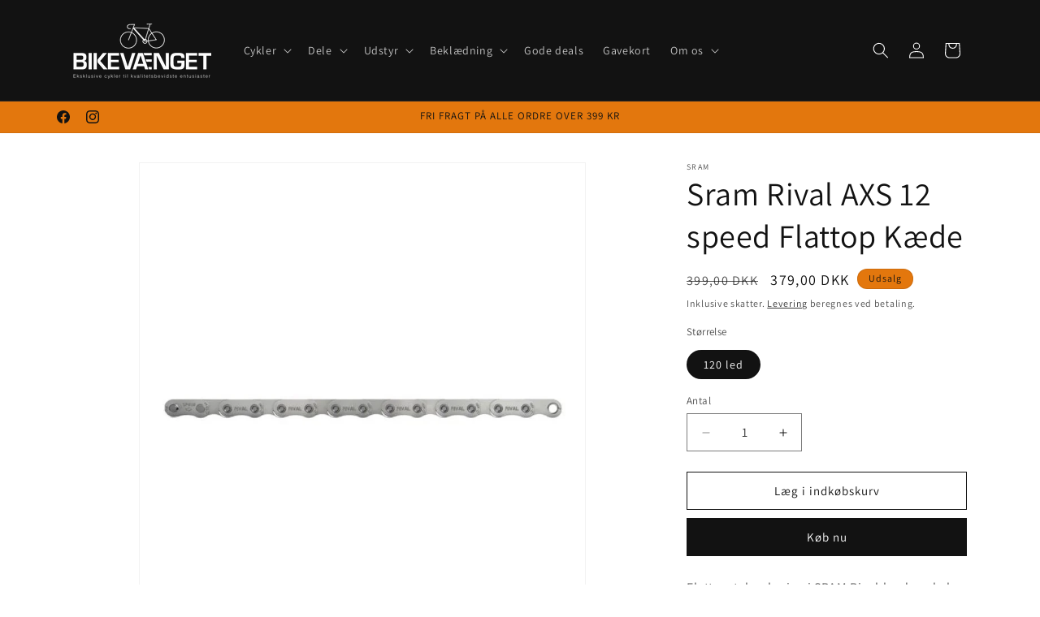

--- FILE ---
content_type: text/html; charset=utf-8
request_url: https://bikevaenget.dk/products/sram-axs-rival-12-speed-flattop-kaede
body_size: 31121
content:
<!doctype html>
<html class="js" lang="da">
  <head>
    <meta charset="utf-8">
    <meta http-equiv="X-UA-Compatible" content="IE=edge">
    <meta name="viewport" content="width=device-width,initial-scale=1">
    <meta name="theme-color" content="">
    <link rel="canonical" href="https://bikevaenget.dk/products/sram-axs-rival-12-speed-flattop-kaede"><link rel="icon" type="image/png" href="//bikevaenget.dk/cdn/shop/files/bike_favikon.png?crop=center&height=32&v=1669191903&width=32"><link rel="preconnect" href="https://fonts.shopifycdn.com" crossorigin><title>
      Sram Rival AXS 12 speed Flattop Kæde
 &ndash; Bikevænget</title>

    
      <meta name="description" content="Flattop-teknologien i SRAM Rival-kæden skaber en lettere, roligere, stærkere kæde, der er kompatibel med 12-gears 1x og 2x eTap AXS drivlinjer. Kør langt, langt og hurtigt - denne kæde kan gå langt. Passer til alle landevejs/gravel grupper fra SRAM AXS HUSK det skal være 12 speed 12 speed kæde 120 led  Hærdet chrom-beh">
    

    

<meta property="og:site_name" content="Bikevænget">
<meta property="og:url" content="https://bikevaenget.dk/products/sram-axs-rival-12-speed-flattop-kaede">
<meta property="og:title" content="Sram Rival AXS 12 speed Flattop Kæde">
<meta property="og:type" content="product">
<meta property="og:description" content="Flattop-teknologien i SRAM Rival-kæden skaber en lettere, roligere, stærkere kæde, der er kompatibel med 12-gears 1x og 2x eTap AXS drivlinjer. Kør langt, langt og hurtigt - denne kæde kan gå langt. Passer til alle landevejs/gravel grupper fra SRAM AXS HUSK det skal være 12 speed 12 speed kæde 120 led  Hærdet chrom-beh"><meta property="og:image" content="http://bikevaenget.dk/cdn/shop/products/Kaede-1636191530964.jpg?v=1679414896">
  <meta property="og:image:secure_url" content="https://bikevaenget.dk/cdn/shop/products/Kaede-1636191530964.jpg?v=1679414896">
  <meta property="og:image:width" content="787">
  <meta property="og:image:height" content="787"><meta property="og:price:amount" content="379,00">
  <meta property="og:price:currency" content="DKK"><meta name="twitter:card" content="summary_large_image">
<meta name="twitter:title" content="Sram Rival AXS 12 speed Flattop Kæde">
<meta name="twitter:description" content="Flattop-teknologien i SRAM Rival-kæden skaber en lettere, roligere, stærkere kæde, der er kompatibel med 12-gears 1x og 2x eTap AXS drivlinjer. Kør langt, langt og hurtigt - denne kæde kan gå langt. Passer til alle landevejs/gravel grupper fra SRAM AXS HUSK det skal være 12 speed 12 speed kæde 120 led  Hærdet chrom-beh">


    <script src="//bikevaenget.dk/cdn/shop/t/24/assets/constants.js?v=132983761750457495441736262445" defer="defer"></script>
    <script src="//bikevaenget.dk/cdn/shop/t/24/assets/pubsub.js?v=158357773527763999511736262446" defer="defer"></script>
    <script src="//bikevaenget.dk/cdn/shop/t/24/assets/global.js?v=152862011079830610291736262445" defer="defer"></script>
    <script src="//bikevaenget.dk/cdn/shop/t/24/assets/details-disclosure.js?v=13653116266235556501736262445" defer="defer"></script>
    <script src="//bikevaenget.dk/cdn/shop/t/24/assets/details-modal.js?v=25581673532751508451736262445" defer="defer"></script>
    <script src="//bikevaenget.dk/cdn/shop/t/24/assets/search-form.js?v=133129549252120666541736262446" defer="defer"></script><script src="//bikevaenget.dk/cdn/shop/t/24/assets/animations.js?v=88693664871331136111736262444" defer="defer"></script><script>window.performance && window.performance.mark && window.performance.mark('shopify.content_for_header.start');</script><meta name="facebook-domain-verification" content="jg94uq54tie1imrwb05c02zrd3eppi">
<meta name="google-site-verification" content="yFTWLhm_LjqeQUw-B4OrbB4TWsTl1BYxoUECb2QyZ18">
<meta id="shopify-digital-wallet" name="shopify-digital-wallet" content="/64585072907/digital_wallets/dialog">
<link rel="alternate" type="application/json+oembed" href="https://bikevaenget.dk/products/sram-axs-rival-12-speed-flattop-kaede.oembed">
<script async="async" src="/checkouts/internal/preloads.js?locale=da-DK"></script>
<script id="shopify-features" type="application/json">{"accessToken":"356ce1501394298d791ed5dd0538239d","betas":["rich-media-storefront-analytics"],"domain":"bikevaenget.dk","predictiveSearch":true,"shopId":64585072907,"locale":"da"}</script>
<script>var Shopify = Shopify || {};
Shopify.shop = "bikevaenget.myshopify.com";
Shopify.locale = "da";
Shopify.currency = {"active":"DKK","rate":"1.0"};
Shopify.country = "DK";
Shopify.theme = {"name":"Aktuelt tema","id":158980342027,"schema_name":"Dawn","schema_version":"15.2.0","theme_store_id":887,"role":"main"};
Shopify.theme.handle = "null";
Shopify.theme.style = {"id":null,"handle":null};
Shopify.cdnHost = "bikevaenget.dk/cdn";
Shopify.routes = Shopify.routes || {};
Shopify.routes.root = "/";</script>
<script type="module">!function(o){(o.Shopify=o.Shopify||{}).modules=!0}(window);</script>
<script>!function(o){function n(){var o=[];function n(){o.push(Array.prototype.slice.apply(arguments))}return n.q=o,n}var t=o.Shopify=o.Shopify||{};t.loadFeatures=n(),t.autoloadFeatures=n()}(window);</script>
<script id="shop-js-analytics" type="application/json">{"pageType":"product"}</script>
<script defer="defer" async type="module" src="//bikevaenget.dk/cdn/shopifycloud/shop-js/modules/v2/client.init-shop-cart-sync_ByjAFD2B.da.esm.js"></script>
<script defer="defer" async type="module" src="//bikevaenget.dk/cdn/shopifycloud/shop-js/modules/v2/chunk.common_D-UimmQe.esm.js"></script>
<script defer="defer" async type="module" src="//bikevaenget.dk/cdn/shopifycloud/shop-js/modules/v2/chunk.modal_C_zrfWbZ.esm.js"></script>
<script type="module">
  await import("//bikevaenget.dk/cdn/shopifycloud/shop-js/modules/v2/client.init-shop-cart-sync_ByjAFD2B.da.esm.js");
await import("//bikevaenget.dk/cdn/shopifycloud/shop-js/modules/v2/chunk.common_D-UimmQe.esm.js");
await import("//bikevaenget.dk/cdn/shopifycloud/shop-js/modules/v2/chunk.modal_C_zrfWbZ.esm.js");

  window.Shopify.SignInWithShop?.initShopCartSync?.({"fedCMEnabled":true,"windoidEnabled":true});

</script>
<script id="__st">var __st={"a":64585072907,"offset":3600,"reqid":"a40f988f-1de5-49b6-bd88-b57ce43dd98f-1769070761","pageurl":"bikevaenget.dk\/products\/sram-axs-rival-12-speed-flattop-kaede","u":"f69af56730a1","p":"product","rtyp":"product","rid":8127104549131};</script>
<script>window.ShopifyPaypalV4VisibilityTracking = true;</script>
<script id="captcha-bootstrap">!function(){'use strict';const t='contact',e='account',n='new_comment',o=[[t,t],['blogs',n],['comments',n],[t,'customer']],c=[[e,'customer_login'],[e,'guest_login'],[e,'recover_customer_password'],[e,'create_customer']],r=t=>t.map((([t,e])=>`form[action*='/${t}']:not([data-nocaptcha='true']) input[name='form_type'][value='${e}']`)).join(','),a=t=>()=>t?[...document.querySelectorAll(t)].map((t=>t.form)):[];function s(){const t=[...o],e=r(t);return a(e)}const i='password',u='form_key',d=['recaptcha-v3-token','g-recaptcha-response','h-captcha-response',i],f=()=>{try{return window.sessionStorage}catch{return}},m='__shopify_v',_=t=>t.elements[u];function p(t,e,n=!1){try{const o=window.sessionStorage,c=JSON.parse(o.getItem(e)),{data:r}=function(t){const{data:e,action:n}=t;return t[m]||n?{data:e,action:n}:{data:t,action:n}}(c);for(const[e,n]of Object.entries(r))t.elements[e]&&(t.elements[e].value=n);n&&o.removeItem(e)}catch(o){console.error('form repopulation failed',{error:o})}}const l='form_type',E='cptcha';function T(t){t.dataset[E]=!0}const w=window,h=w.document,L='Shopify',v='ce_forms',y='captcha';let A=!1;((t,e)=>{const n=(g='f06e6c50-85a8-45c8-87d0-21a2b65856fe',I='https://cdn.shopify.com/shopifycloud/storefront-forms-hcaptcha/ce_storefront_forms_captcha_hcaptcha.v1.5.2.iife.js',D={infoText:'Beskyttet af hCaptcha',privacyText:'Beskyttelse af persondata',termsText:'Vilkår'},(t,e,n)=>{const o=w[L][v],c=o.bindForm;if(c)return c(t,g,e,D).then(n);var r;o.q.push([[t,g,e,D],n]),r=I,A||(h.body.append(Object.assign(h.createElement('script'),{id:'captcha-provider',async:!0,src:r})),A=!0)});var g,I,D;w[L]=w[L]||{},w[L][v]=w[L][v]||{},w[L][v].q=[],w[L][y]=w[L][y]||{},w[L][y].protect=function(t,e){n(t,void 0,e),T(t)},Object.freeze(w[L][y]),function(t,e,n,w,h,L){const[v,y,A,g]=function(t,e,n){const i=e?o:[],u=t?c:[],d=[...i,...u],f=r(d),m=r(i),_=r(d.filter((([t,e])=>n.includes(e))));return[a(f),a(m),a(_),s()]}(w,h,L),I=t=>{const e=t.target;return e instanceof HTMLFormElement?e:e&&e.form},D=t=>v().includes(t);t.addEventListener('submit',(t=>{const e=I(t);if(!e)return;const n=D(e)&&!e.dataset.hcaptchaBound&&!e.dataset.recaptchaBound,o=_(e),c=g().includes(e)&&(!o||!o.value);(n||c)&&t.preventDefault(),c&&!n&&(function(t){try{if(!f())return;!function(t){const e=f();if(!e)return;const n=_(t);if(!n)return;const o=n.value;o&&e.removeItem(o)}(t);const e=Array.from(Array(32),(()=>Math.random().toString(36)[2])).join('');!function(t,e){_(t)||t.append(Object.assign(document.createElement('input'),{type:'hidden',name:u})),t.elements[u].value=e}(t,e),function(t,e){const n=f();if(!n)return;const o=[...t.querySelectorAll(`input[type='${i}']`)].map((({name:t})=>t)),c=[...d,...o],r={};for(const[a,s]of new FormData(t).entries())c.includes(a)||(r[a]=s);n.setItem(e,JSON.stringify({[m]:1,action:t.action,data:r}))}(t,e)}catch(e){console.error('failed to persist form',e)}}(e),e.submit())}));const S=(t,e)=>{t&&!t.dataset[E]&&(n(t,e.some((e=>e===t))),T(t))};for(const o of['focusin','change'])t.addEventListener(o,(t=>{const e=I(t);D(e)&&S(e,y())}));const B=e.get('form_key'),M=e.get(l),P=B&&M;t.addEventListener('DOMContentLoaded',(()=>{const t=y();if(P)for(const e of t)e.elements[l].value===M&&p(e,B);[...new Set([...A(),...v().filter((t=>'true'===t.dataset.shopifyCaptcha))])].forEach((e=>S(e,t)))}))}(h,new URLSearchParams(w.location.search),n,t,e,['guest_login'])})(!0,!0)}();</script>
<script integrity="sha256-4kQ18oKyAcykRKYeNunJcIwy7WH5gtpwJnB7kiuLZ1E=" data-source-attribution="shopify.loadfeatures" defer="defer" src="//bikevaenget.dk/cdn/shopifycloud/storefront/assets/storefront/load_feature-a0a9edcb.js" crossorigin="anonymous"></script>
<script data-source-attribution="shopify.dynamic_checkout.dynamic.init">var Shopify=Shopify||{};Shopify.PaymentButton=Shopify.PaymentButton||{isStorefrontPortableWallets:!0,init:function(){window.Shopify.PaymentButton.init=function(){};var t=document.createElement("script");t.src="https://bikevaenget.dk/cdn/shopifycloud/portable-wallets/latest/portable-wallets.da.js",t.type="module",document.head.appendChild(t)}};
</script>
<script data-source-attribution="shopify.dynamic_checkout.buyer_consent">
  function portableWalletsHideBuyerConsent(e){var t=document.getElementById("shopify-buyer-consent"),n=document.getElementById("shopify-subscription-policy-button");t&&n&&(t.classList.add("hidden"),t.setAttribute("aria-hidden","true"),n.removeEventListener("click",e))}function portableWalletsShowBuyerConsent(e){var t=document.getElementById("shopify-buyer-consent"),n=document.getElementById("shopify-subscription-policy-button");t&&n&&(t.classList.remove("hidden"),t.removeAttribute("aria-hidden"),n.addEventListener("click",e))}window.Shopify?.PaymentButton&&(window.Shopify.PaymentButton.hideBuyerConsent=portableWalletsHideBuyerConsent,window.Shopify.PaymentButton.showBuyerConsent=portableWalletsShowBuyerConsent);
</script>
<script>
  function portableWalletsCleanup(e){e&&e.src&&console.error("Failed to load portable wallets script "+e.src);var t=document.querySelectorAll("shopify-accelerated-checkout .shopify-payment-button__skeleton, shopify-accelerated-checkout-cart .wallet-cart-button__skeleton"),e=document.getElementById("shopify-buyer-consent");for(let e=0;e<t.length;e++)t[e].remove();e&&e.remove()}function portableWalletsNotLoadedAsModule(e){e instanceof ErrorEvent&&"string"==typeof e.message&&e.message.includes("import.meta")&&"string"==typeof e.filename&&e.filename.includes("portable-wallets")&&(window.removeEventListener("error",portableWalletsNotLoadedAsModule),window.Shopify.PaymentButton.failedToLoad=e,"loading"===document.readyState?document.addEventListener("DOMContentLoaded",window.Shopify.PaymentButton.init):window.Shopify.PaymentButton.init())}window.addEventListener("error",portableWalletsNotLoadedAsModule);
</script>

<script type="module" src="https://bikevaenget.dk/cdn/shopifycloud/portable-wallets/latest/portable-wallets.da.js" onError="portableWalletsCleanup(this)" crossorigin="anonymous"></script>
<script nomodule>
  document.addEventListener("DOMContentLoaded", portableWalletsCleanup);
</script>

<script id='scb4127' type='text/javascript' async='' src='https://bikevaenget.dk/cdn/shopifycloud/privacy-banner/storefront-banner.js'></script><link id="shopify-accelerated-checkout-styles" rel="stylesheet" media="screen" href="https://bikevaenget.dk/cdn/shopifycloud/portable-wallets/latest/accelerated-checkout-backwards-compat.css" crossorigin="anonymous">
<style id="shopify-accelerated-checkout-cart">
        #shopify-buyer-consent {
  margin-top: 1em;
  display: inline-block;
  width: 100%;
}

#shopify-buyer-consent.hidden {
  display: none;
}

#shopify-subscription-policy-button {
  background: none;
  border: none;
  padding: 0;
  text-decoration: underline;
  font-size: inherit;
  cursor: pointer;
}

#shopify-subscription-policy-button::before {
  box-shadow: none;
}

      </style>
<script id="sections-script" data-sections="header" defer="defer" src="//bikevaenget.dk/cdn/shop/t/24/compiled_assets/scripts.js?v=13716"></script>
<script>window.performance && window.performance.mark && window.performance.mark('shopify.content_for_header.end');</script>


    <style data-shopify>
      @font-face {
  font-family: Assistant;
  font-weight: 400;
  font-style: normal;
  font-display: swap;
  src: url("//bikevaenget.dk/cdn/fonts/assistant/assistant_n4.9120912a469cad1cc292572851508ca49d12e768.woff2") format("woff2"),
       url("//bikevaenget.dk/cdn/fonts/assistant/assistant_n4.6e9875ce64e0fefcd3f4446b7ec9036b3ddd2985.woff") format("woff");
}

      @font-face {
  font-family: Assistant;
  font-weight: 700;
  font-style: normal;
  font-display: swap;
  src: url("//bikevaenget.dk/cdn/fonts/assistant/assistant_n7.bf44452348ec8b8efa3aa3068825305886b1c83c.woff2") format("woff2"),
       url("//bikevaenget.dk/cdn/fonts/assistant/assistant_n7.0c887fee83f6b3bda822f1150b912c72da0f7b64.woff") format("woff");
}

      
      
      @font-face {
  font-family: Assistant;
  font-weight: 400;
  font-style: normal;
  font-display: swap;
  src: url("//bikevaenget.dk/cdn/fonts/assistant/assistant_n4.9120912a469cad1cc292572851508ca49d12e768.woff2") format("woff2"),
       url("//bikevaenget.dk/cdn/fonts/assistant/assistant_n4.6e9875ce64e0fefcd3f4446b7ec9036b3ddd2985.woff") format("woff");
}


      
        :root,
        .color-background-1 {
          --color-background: 255,255,255;
        
          --gradient-background: #ffffff;
        

        

        --color-foreground: 18,18,18;
        --color-background-contrast: 191,191,191;
        --color-shadow: 18,18,18;
        --color-button: 18,18,18;
        --color-button-text: 255,255,255;
        --color-secondary-button: 255,255,255;
        --color-secondary-button-text: 18,18,18;
        --color-link: 18,18,18;
        --color-badge-foreground: 18,18,18;
        --color-badge-background: 255,255,255;
        --color-badge-border: 18,18,18;
        --payment-terms-background-color: rgb(255 255 255);
      }
      
        
        .color-background-2 {
          --color-background: 243,243,243;
        
          --gradient-background: #f3f3f3;
        

        

        --color-foreground: 18,18,18;
        --color-background-contrast: 179,179,179;
        --color-shadow: 18,18,18;
        --color-button: 18,18,18;
        --color-button-text: 243,243,243;
        --color-secondary-button: 243,243,243;
        --color-secondary-button-text: 18,18,18;
        --color-link: 18,18,18;
        --color-badge-foreground: 18,18,18;
        --color-badge-background: 243,243,243;
        --color-badge-border: 18,18,18;
        --payment-terms-background-color: rgb(243 243 243);
      }
      
        
        .color-inverse {
          --color-background: 18,18,18;
        
          --gradient-background: #121212;
        

        

        --color-foreground: 255,255,255;
        --color-background-contrast: 146,146,146;
        --color-shadow: 18,18,18;
        --color-button: 255,255,255;
        --color-button-text: 18,18,18;
        --color-secondary-button: 18,18,18;
        --color-secondary-button-text: 255,255,255;
        --color-link: 255,255,255;
        --color-badge-foreground: 255,255,255;
        --color-badge-background: 18,18,18;
        --color-badge-border: 255,255,255;
        --payment-terms-background-color: rgb(18 18 18);
      }
      
        
        .color-accent-1 {
          --color-background: 18,18,18;
        
          --gradient-background: #121212;
        

        

        --color-foreground: 255,255,255;
        --color-background-contrast: 146,146,146;
        --color-shadow: 18,18,18;
        --color-button: 255,255,255;
        --color-button-text: 18,18,18;
        --color-secondary-button: 18,18,18;
        --color-secondary-button-text: 255,255,255;
        --color-link: 255,255,255;
        --color-badge-foreground: 255,255,255;
        --color-badge-background: 18,18,18;
        --color-badge-border: 255,255,255;
        --payment-terms-background-color: rgb(18 18 18);
      }
      
        
        .color-accent-2 {
          --color-background: 227,119,13;
        
          --gradient-background: linear-gradient(180deg, rgba(227, 119, 13, 1) 82%, rgba(249, 32, 32, 1) 83%);
        

        

        --color-foreground: 18,18,18;
        --color-background-contrast: 106,56,6;
        --color-shadow: 18,18,18;
        --color-button: 255,255,255;
        --color-button-text: 227,119,13;
        --color-secondary-button: 227,119,13;
        --color-secondary-button-text: 255,255,255;
        --color-link: 255,255,255;
        --color-badge-foreground: 18,18,18;
        --color-badge-background: 227,119,13;
        --color-badge-border: 18,18,18;
        --payment-terms-background-color: rgb(227 119 13);
      }
      

      body, .color-background-1, .color-background-2, .color-inverse, .color-accent-1, .color-accent-2 {
        color: rgba(var(--color-foreground), 0.75);
        background-color: rgb(var(--color-background));
      }

      :root {
        --font-body-family: Assistant, sans-serif;
        --font-body-style: normal;
        --font-body-weight: 400;
        --font-body-weight-bold: 700;

        --font-heading-family: Assistant, sans-serif;
        --font-heading-style: normal;
        --font-heading-weight: 400;

        --font-body-scale: 1.0;
        --font-heading-scale: 1.0;

        --media-padding: px;
        --media-border-opacity: 0.05;
        --media-border-width: 1px;
        --media-radius: 0px;
        --media-shadow-opacity: 0.0;
        --media-shadow-horizontal-offset: 0px;
        --media-shadow-vertical-offset: 4px;
        --media-shadow-blur-radius: 5px;
        --media-shadow-visible: 0;

        --page-width: 120rem;
        --page-width-margin: 0rem;

        --product-card-image-padding: 0.0rem;
        --product-card-corner-radius: 0.0rem;
        --product-card-text-alignment: left;
        --product-card-border-width: 0.0rem;
        --product-card-border-opacity: 0.1;
        --product-card-shadow-opacity: 0.0;
        --product-card-shadow-visible: 0;
        --product-card-shadow-horizontal-offset: 0.0rem;
        --product-card-shadow-vertical-offset: 0.4rem;
        --product-card-shadow-blur-radius: 0.5rem;

        --collection-card-image-padding: 0.0rem;
        --collection-card-corner-radius: 0.0rem;
        --collection-card-text-alignment: left;
        --collection-card-border-width: 0.0rem;
        --collection-card-border-opacity: 0.1;
        --collection-card-shadow-opacity: 0.0;
        --collection-card-shadow-visible: 0;
        --collection-card-shadow-horizontal-offset: 0.0rem;
        --collection-card-shadow-vertical-offset: 0.4rem;
        --collection-card-shadow-blur-radius: 0.5rem;

        --blog-card-image-padding: 0.0rem;
        --blog-card-corner-radius: 0.0rem;
        --blog-card-text-alignment: left;
        --blog-card-border-width: 0.0rem;
        --blog-card-border-opacity: 0.1;
        --blog-card-shadow-opacity: 0.0;
        --blog-card-shadow-visible: 0;
        --blog-card-shadow-horizontal-offset: 0.0rem;
        --blog-card-shadow-vertical-offset: 0.4rem;
        --blog-card-shadow-blur-radius: 0.5rem;

        --badge-corner-radius: 4.0rem;

        --popup-border-width: 1px;
        --popup-border-opacity: 0.1;
        --popup-corner-radius: 0px;
        --popup-shadow-opacity: 0.0;
        --popup-shadow-horizontal-offset: 0px;
        --popup-shadow-vertical-offset: 4px;
        --popup-shadow-blur-radius: 5px;

        --drawer-border-width: 1px;
        --drawer-border-opacity: 0.1;
        --drawer-shadow-opacity: 0.0;
        --drawer-shadow-horizontal-offset: 0px;
        --drawer-shadow-vertical-offset: 4px;
        --drawer-shadow-blur-radius: 5px;

        --spacing-sections-desktop: 0px;
        --spacing-sections-mobile: 0px;

        --grid-desktop-vertical-spacing: 8px;
        --grid-desktop-horizontal-spacing: 8px;
        --grid-mobile-vertical-spacing: 4px;
        --grid-mobile-horizontal-spacing: 4px;

        --text-boxes-border-opacity: 0.1;
        --text-boxes-border-width: 0px;
        --text-boxes-radius: 0px;
        --text-boxes-shadow-opacity: 0.0;
        --text-boxes-shadow-visible: 0;
        --text-boxes-shadow-horizontal-offset: 0px;
        --text-boxes-shadow-vertical-offset: 4px;
        --text-boxes-shadow-blur-radius: 5px;

        --buttons-radius: 0px;
        --buttons-radius-outset: 0px;
        --buttons-border-width: 1px;
        --buttons-border-opacity: 1.0;
        --buttons-shadow-opacity: 0.0;
        --buttons-shadow-visible: 0;
        --buttons-shadow-horizontal-offset: 0px;
        --buttons-shadow-vertical-offset: 4px;
        --buttons-shadow-blur-radius: 5px;
        --buttons-border-offset: 0px;

        --inputs-radius: 0px;
        --inputs-border-width: 1px;
        --inputs-border-opacity: 0.55;
        --inputs-shadow-opacity: 0.0;
        --inputs-shadow-horizontal-offset: 0px;
        --inputs-margin-offset: 0px;
        --inputs-shadow-vertical-offset: 4px;
        --inputs-shadow-blur-radius: 5px;
        --inputs-radius-outset: 0px;

        --variant-pills-radius: 40px;
        --variant-pills-border-width: 1px;
        --variant-pills-border-opacity: 0.55;
        --variant-pills-shadow-opacity: 0.0;
        --variant-pills-shadow-horizontal-offset: 0px;
        --variant-pills-shadow-vertical-offset: 4px;
        --variant-pills-shadow-blur-radius: 5px;
      }

      *,
      *::before,
      *::after {
        box-sizing: inherit;
      }

      html {
        box-sizing: border-box;
        font-size: calc(var(--font-body-scale) * 62.5%);
        height: 100%;
      }

      body {
        display: grid;
        grid-template-rows: auto auto 1fr auto;
        grid-template-columns: 100%;
        min-height: 100%;
        margin: 0;
        font-size: 1.5rem;
        letter-spacing: 0.06rem;
        line-height: calc(1 + 0.8 / var(--font-body-scale));
        font-family: var(--font-body-family);
        font-style: var(--font-body-style);
        font-weight: var(--font-body-weight);
      }

      @media screen and (min-width: 750px) {
        body {
          font-size: 1.6rem;
        }
      }
    </style>

    <link href="//bikevaenget.dk/cdn/shop/t/24/assets/base.css?v=159841507637079171801736262444" rel="stylesheet" type="text/css" media="all" />
    <link rel="stylesheet" href="//bikevaenget.dk/cdn/shop/t/24/assets/component-cart-items.css?v=123238115697927560811736262444" media="print" onload="this.media='all'">
      <link rel="preload" as="font" href="//bikevaenget.dk/cdn/fonts/assistant/assistant_n4.9120912a469cad1cc292572851508ca49d12e768.woff2" type="font/woff2" crossorigin>
      

      <link rel="preload" as="font" href="//bikevaenget.dk/cdn/fonts/assistant/assistant_n4.9120912a469cad1cc292572851508ca49d12e768.woff2" type="font/woff2" crossorigin>
      
<link
        rel="stylesheet"
        href="//bikevaenget.dk/cdn/shop/t/24/assets/component-predictive-search.css?v=118923337488134913561736262445"
        media="print"
        onload="this.media='all'"
      ><script>
      if (Shopify.designMode) {
        document.documentElement.classList.add('shopify-design-mode');
      }
    </script>
  <!-- BEGIN app block: shopify://apps/sami-product-labels/blocks/app-embed-block/b9b44663-5d51-4be1-8104-faedd68da8c5 --><script type="text/javascript">
  window.Samita = window.Samita || {};
  Samita.ProductLabels = Samita.ProductLabels || {};
  Samita.ProductLabels.locale  = {"shop_locale":{"locale":"da","enabled":true,"primary":true,"published":true}};
  Samita.ProductLabels.page = {title : document.title.replaceAll('"', "'"), href : window.location.href, type: "product", page_id: ""};
  Samita.ProductLabels.dataShop = Samita.ProductLabels.dataShop || {};Samita.ProductLabels.dataShop = {"id":3250,"url":"bikevaenget.myshopify.com","configuration":{"domain":"bikevaenget.myshopify.com","shop_name":"Bikevænget","admin_email":"webmaster@bikevaenget.dk","admin_name":"Stefan Petersen","plan_name":"basic","money_format":"{{amount_with_comma_separator}} kr","money_with_currency_format":"{{amount_with_comma_separator}} DKK","iana_timezone":"Europe/Copenhagen","timezone":"(GMT+01:00) Europe/Copenhagen"},"theme_id":"141636174091","settings":{"general":{"maximum_condition":"3"},"translations":{"default":{"Days":"d","Hours":"h","Minutes":"m","Seconds":"s"}}},"category_images":["other"],"locale":"en","version":1,"pricing_id":1,"discount_id":null,"install":1,"sync":null,"status":4,"created_at":"2023-02-21T14:57:13.000000Z","updated_at":"2023-02-21T14:58:05.000000Z","pricing":{"id":1,"version":1,"plan":"BETA","features":null,"trial_days":0,"price":0,"status":1,"created_at":null,"updated_at":null}};Samita.ProductLabels.dataShop.configuration.money_format = "{{amount_with_comma_separator}} kr";if (typeof Shopify!= "undefined" && Shopify?.theme?.role != "main") {Samita.ProductLabels.dataShop.settings.notUseSearchFileApp = false;}
  Samita.ProductLabels.theme_id =null;
  Samita.ProductLabels.products = Samita.ProductLabels.products || [];Samita.ProductLabels.product ={"id":8127104549131,"title":"Sram Rival AXS 12 speed Flattop Kæde","handle":"sram-axs-rival-12-speed-flattop-kaede","description":"\u003cp\u003eFlattop-teknologien i SRAM Rival-kæden skaber en lettere, roligere, stærkere kæde, der er kompatibel med 12-gears 1x og 2x eTap AXS drivlinjer. Kør langt, langt og hurtigt - denne kæde kan gå langt.\u003c\/p\u003e\n\u003cp\u003ePasser til alle landevejs\/gravel grupper fra SRAM AXS HUSK det skal være 12 speed\u003c\/p\u003e\n\u003cul\u003e\n\u003cli\u003e12 speed kæde\u003c\/li\u003e\n\u003cli\u003e120 led \u003c\/li\u003e\n\u003cli\u003eHærdet chrom-behandling\u003c\/li\u003e\n\u003cli\u003eChrom-legering\u003c\/li\u003e\n\u003cli\u003ePowerLock\u003c\/li\u003e\n\u003cli\u003eSolid Pin\u003c\/li\u003e\n\u003c\/ul\u003e","published_at":"2023-02-09T16:19:18+01:00","created_at":"2023-02-09T16:19:18+01:00","vendor":"Sram","type":"Kæder","tags":[],"price":37900,"price_min":37900,"price_max":37900,"available":true,"price_varies":false,"compare_at_price":39900,"compare_at_price_min":39900,"compare_at_price_max":39900,"compare_at_price_varies":false,"variants":[{"id":45088924107019,"title":"120 led","option1":"120 led","option2":null,"option3":null,"sku":"","requires_shipping":true,"taxable":true,"featured_image":{"id":42234778124555,"product_id":8127104549131,"position":1,"created_at":"2023-02-09T16:19:37+01:00","updated_at":"2023-03-21T17:08:16+01:00","alt":null,"width":787,"height":787,"src":"\/\/bikevaenget.dk\/cdn\/shop\/products\/Kaede-1636191530964.jpg?v=1679414896","variant_ids":[45088924107019]},"available":true,"name":"Sram Rival AXS 12 speed Flattop Kæde - 120 led","public_title":"120 led","options":["120 led"],"price":37900,"weight":0,"compare_at_price":39900,"inventory_management":"shopify","barcode":"","featured_media":{"alt":null,"id":34929894949131,"position":1,"preview_image":{"aspect_ratio":1.0,"height":787,"width":787,"src":"\/\/bikevaenget.dk\/cdn\/shop\/products\/Kaede-1636191530964.jpg?v=1679414896"}},"requires_selling_plan":false,"selling_plan_allocations":[]}],"images":["\/\/bikevaenget.dk\/cdn\/shop\/products\/Kaede-1636191530964.jpg?v=1679414896"],"featured_image":"\/\/bikevaenget.dk\/cdn\/shop\/products\/Kaede-1636191530964.jpg?v=1679414896","options":["Størrelse"],"media":[{"alt":null,"id":34929894949131,"position":1,"preview_image":{"aspect_ratio":1.0,"height":787,"width":787,"src":"\/\/bikevaenget.dk\/cdn\/shop\/products\/Kaede-1636191530964.jpg?v=1679414896"},"aspect_ratio":1.0,"height":787,"media_type":"image","src":"\/\/bikevaenget.dk\/cdn\/shop\/products\/Kaede-1636191530964.jpg?v=1679414896","width":787}],"requires_selling_plan":false,"selling_plan_groups":[],"content":"\u003cp\u003eFlattop-teknologien i SRAM Rival-kæden skaber en lettere, roligere, stærkere kæde, der er kompatibel med 12-gears 1x og 2x eTap AXS drivlinjer. Kør langt, langt og hurtigt - denne kæde kan gå langt.\u003c\/p\u003e\n\u003cp\u003ePasser til alle landevejs\/gravel grupper fra SRAM AXS HUSK det skal være 12 speed\u003c\/p\u003e\n\u003cul\u003e\n\u003cli\u003e12 speed kæde\u003c\/li\u003e\n\u003cli\u003e120 led \u003c\/li\u003e\n\u003cli\u003eHærdet chrom-behandling\u003c\/li\u003e\n\u003cli\u003eChrom-legering\u003c\/li\u003e\n\u003cli\u003ePowerLock\u003c\/li\u003e\n\u003cli\u003eSolid Pin\u003c\/li\u003e\n\u003c\/ul\u003e"};
    Samita.ProductLabels.product.collections =[480666943755,493362774283];
    Samita.ProductLabels.product.metafields = {};
    Samita.ProductLabels.product.variants = [{
          "id":45088924107019,
          "title":"120 led",
          "name":null,
          "compare_at_price":39900,
          "price":37900,
          "available":true,
          "weight":0,
          "sku":"",
          "inventory_quantity":10,
          "metafields":{}
        }];if (Samita?.ProductLabels?.theme?.selectors) {
    Samita.ProductLabels.settings = {
      selectors: Samita?.ProductLabels?.theme?.selectors,
      integrateApps: Samita?.ProductLabels?.theme?.integrateApps,
      condition: Samita?.ProductLabels?.theme?.condition,
      timeOut: Samita?.ProductLabels?.theme?.timeOut,
    }
  } else {
    Samita.ProductLabels.settings = {
      "selectors": {
          "product": {
              "elementSelectors": [".product-top",".Product",".product-detail",".product-page-container","#ProductSection-product-template",".product",".product-main",".grid",".grid.product-single","#__pf",".gfqv-product-wrapper",".ga-product",".t4s-container",".gCartItem, .flexRow.noGutter, .cart__row, .line-item, .cart-item, .cart-row, .CartItem, .cart-line-item, .cart-table tbody tr, .container-indent table tbody tr"],
              "elementNotSelectors": [".mini-cart__recommendations-list"],
              "notShowCustomBlocks": ".variant-swatch__item",
              "link": "[samitaPL-product-link], a[href*=\"/products/\"]:not(.logo-bar__link,.site-nav__link,.mobile-nav__link,.hero__sidebyside-image-link,.announcement-link)",
              "signal": "[data-product-handle], [data-product-id]",
              "notSignal": ":not([data-section-id=\"product-recommendations\"],[data-section-type=\"product-recommendations\"],#product-area,#looxReviews)",
              "priceSelectors": [".product-option .cvc-money","#ProductPrice-product-template",".product-block--price",".price-list","#ProductPrice",".product-price",".product__price—reg","#productPrice-product-template",".product__current-price",".product-thumb-caption-price-current",".product-item-caption-price-current",".grid-product__price,.product__price","span.price","span.product-price",".productitem--price",".product-pricing","div.price","span.money",".product-item__price",".product-list-item-price","p.price",".product-meta__prices","div.product-price","span#price",".price.money","h3.price","a.price",".price-area",".product-item-price",".pricearea",".collectionGrid .collectionBlock-info > p","#ComparePrice",".product--price-wrapper",".product-page--price-wrapper",".color--shop-accent.font-size--s.t--meta.f--main",".ComparePrice",".ProductPrice",".prodThumb .title span:last-child",".price",".product-single__price-product-template",".product-info-price",".price-money",".prod-price","#price-field",".product-grid--price",".prices,.pricing","#product-price",".money-styling",".compare-at-price",".product-item--price",".card__price",".product-card__price",".product-price__price",".product-item__price-wrapper",".product-single__price",".grid-product__price-wrap","a.grid-link p.grid-link__meta",".product__prices","#comparePrice-product-template","dl[class*=\"price\"]","div[class*=\"price\"]",".gl-card-pricing",".ga-product_price-container"],
              "titleSelectors": [".prod-title",".product-block--title",".product-info__title",".product-thumbnail__title",".product-card__title","div.product__title",".card__heading.h5",".cart-item__name.h4",".spf-product-card__title.h4",".gl-card-title",".ga-product_title"],
              "imageSelectors": ["img.rimage__image",".grid_img",".imgWrapper > img",".gitem-img",".card__media img",".image__inner img",".snize-thumbnail",".zoomImg",".spf-product-card__image",".boost-pfs-filter-product-item-main-image",".pwzrswiper-slide > img",".product__image-wrapper img",".grid__image-ratio",".product__media img",".AspectRatio > img",".rimage-wrapper > img",".ProductItem__Image",".img-wrapper img",".product-card__image-wrapper > .product-card__image",".ga-products_image img",".image__container",".image-wrap .grid-product__image",".boost-sd__product-image img",".box-ratio > img",".image-cell img.card__image","img[src*=\"cdn.shopify.com\"][src*=\"/products/\"]","img[srcset*=\"cdn.shopify.com\"][srcset*=\"/products/\"]","img[data-srcset*=\"cdn.shopify.com\"][data-srcset*=\"/products/\"]","img[data-src*=\"cdn.shopify.com\"][data-src*=\"/products/\"]","img[srcset*=\"cdn.shopify.com\"][src*=\"no-image\"]",".product-card__image > img",".product-image-main .image-wrap",".grid-product__image",".media > img","img[srcset*=\"cdn/shop/products/\"]","[data-bgset*=\"cdn.shopify.com\"][data-bgset*=\"/products/\"]","img[src*=\"cdn.shopify.com\"][src*=\"no-image\"]","img[src*=\"cdn/shop/products/\"]",".ga-product_image",".gfqv-product-image"],
              "media": ".card__inner,.spf-product-card__inner",
              "soldOutBadge": ".tag.tag--rectangle, .grid-product__tag--sold-out",
              "paymentButton": ".shopify-payment-button, .product-form--smart-payment-buttons, .lh-wrap-buynow, .wx-checkout-btn",
              "formSelectors": ["form.product-form, form.product_form","form.t4s-form__product",".product-single__form",".shopify-product-form","#shopify-section-product-template form[action*=\"/cart/add\"]","form[action*=\"/cart/add\"]:not(.form-card)",".ga-products-table li.ga-product",".pf-product-form"],
              "variantActivator": ".product__swatches [data-swatch-option], variant-radios input, .swatch__container .swatch__option, .gf_swatches .gf_swatch, .product-form__controls-group-options select, ul.clickyboxes li, .pf-variant-select, ul.swatches-select li, .product-options__value, .form-check-swatch, button.btn.swatch select.product__variant, .pf-container a, button.variant.option, ul.js-product__variant--container li, .variant-input, .product-variant > ul > li, .input--dropdown, .HorizontalList > li, .product-single__swatch__item, .globo-swatch-list ul.value > .select-option, .form-swatch-item, .selector-wrapper select, select.pf-input, ul.swatches-select > li.nt-swatch.swatch_pr_item, ul.gfqv-swatch-values > li, .lh-swatch-select, .swatch-image, .variant-image-swatch, #option-size, .selector-wrapper .replaced, .regular-select-content > .regular-select-item, .radios--input, ul.swatch-view > li > .swatch-selector, .single-option-selector, .swatch-element input, [data-product-option], .single-option-selector__radio, [data-index^=\"option\"], .SizeSwatchList input, .swatch-panda input[type=radio], .swatch input, .swatch-element input[type=radio], select[id*=\"product-select-\"], select[id|=\"product-select-option\"], [id|=\"productSelect-product\"], [id|=\"ProductSelect-option\"], select[id|=\"product-variants-option\"], select[id|=\"sca-qv-product-selected-option\"], select[id*=\"product-variants-\"], select[id|=\"product-selectors-option\"], select[id|=\"variant-listbox-option\"], select[id|=\"id-option\"], select[id|=\"SingleOptionSelector\"], .variant-input-wrap input, [data-action=\"select-value\"]",
              "variant": ".variant-selection__variants, .product-form__variants, .ga-product_variant_select, select[name=\"id\"], input[name=\"id\"], .qview-variants > select, select[name=\"id[]\"]",
              "quantity": ".gInputElement, [name=\"qty\"], [name=\"quantity\"]",
              "quantityWrapper": "#Quantity, input.quantity-selector.quantity-input, [data-quantity-input-wrapper], .product-form__quantity-selector, .product-form__item--quantity, .ProductForm__QuantitySelector, .quantity-product-template, .product-qty, .qty-selection, .product__quantity, .js-qty__num",
              "productAddToCartBtnSelectors": [".product-form__cart-submit",".add-to-cart-btn",".product__add-to-cart-button","#AddToCart--product-template","#addToCart","#AddToCart-product-template","#AddToCart",".add_to_cart",".product-form--atc-button","#AddToCart-product",".AddtoCart","button.btn-addtocart",".product-submit","[name=\"add\"]","[type=\"submit\"]",".product-form__add-button",".product-form--add-to-cart",".btn--add-to-cart",".button-cart",".action-button > .add-to-cart","button.btn--tertiary.add-to-cart",".form-actions > button.button",".gf_add-to-cart",".zend_preorder_submit_btn",".gt_button",".wx-add-cart-btn",".previewer_add-to-cart_btn > button",".qview-btn-addtocart",".ProductForm__AddToCart",".button--addToCart","#AddToCartDesk","[data-pf-type=\"ProductATC\"]"],
              "customAddEl": {"productPageSameLevel": true,"collectionPageSameLevel": true,"cartPageSameLevel": false},
              "cart": {"buttonOpenCartDrawer": "","drawerForm": ".ajax-cart__form, #CartDrawer-Form , #theme-ajax-cart, form[action*=\"/cart\"]:not([action*=\"/cart/add\"]):not([hidden])","form": "body","rowSelectors": ["gCartItem","flexRow.noGutter","cart__row","line-item","cart-item","cart-row","CartItem","cart-line-item","cart-table tbody tr","container-indent table tbody tr"],"price": "td.cart-item__details > div.product-option"},
              "collection": {"positionBadgeImageWrapper": "","positionBadgeTitleWrapper": "","positionBadgePriceWrapper": "","notElClass": ["samitaPL-card-list","cart-items","grid","products","ajax-cart__form","hero__link","collection__page-products","cc-filters-results","footer-sect","collection-grid","card-list","page-width","collection-template","mobile-nav__sublist","product-grid","site-nav__dropdown","search__results","product-recommendations"]},
              "quickView": {"activator": "a.quickview-icon.quickview, .qv-icon, .previewer-button, .sca-qv-button, .product-item__action-button[data-action=\"open-modal\"], .boost-pfs-quickview-btn, .collection-product[data-action=\"show-product\"], button.product-item__quick-shop-button, .product-item__quick-shop-button-wrapper, .open-quick-view, .tt-btn-quickview, .product-item-quick-shop .available, .quickshop-trigger, .productitem--action-trigger:not(.productitem--action-atc), .quick-product__btn, .thumbnail, .quick_shop, a.sca-qv-button, .overlay, .quick-view, .open-quick-view, [data-product-card-link], a[rel=\"quick-view\"], a.quick-buy, div.quickview-button > a, .block-inner a.more-info, .quick-shop-modal-trigger, a.quick-view-btn, a.spo-quick-view, div.quickView-button, a.product__label--quick-shop, span.trigger-quick-view, a.act-quickview-button, a.product-modal, [data-quickshop-full], [data-quickshop-slim], [data-quickshop-trigger]","productForm": ".qv-form, .qview-form, .description-wrapper_content, .wx-product-wrapper, #sca-qv-add-item-form, .product-form, #boost-pfs-quickview-cart-form, .product.preview .shopify-product-form, .product-details__form, .gfqv-product-form, #ModalquickView form#modal_quick_view, .quick-shop-modal form[action*=\"/cart/add\"], #quick-shop-modal form[action*=\"/cart/add\"], .white-popup.quick-view form[action*=\"/cart/add\"], .quick-view form[action*=\"/cart/add\"], [id*=\"QuickShopModal-\"] form[action*=\"/cart/add\"], .quick-shop.active form[action*=\"/cart/add\"], .quick-view-panel form[action*=\"/cart/add\"], .content.product.preview form[action*=\"/cart/add\"], .quickView-wrap form[action*=\"/cart/add\"], .quick-modal form[action*=\"/cart/add\"], #colorbox form[action*=\"/cart/add\"], .product-quick-view form[action*=\"/cart/add\"], .quickform, .modal--quickshop-full, .modal--quickshop form[action*=\"/cart/add\"], .quick-shop-form, .fancybox-inner form[action*=\"/cart/add\"], #quick-view-modal form[action*=\"/cart/add\"], [data-product-modal] form[action*=\"/cart/add\"], .modal--quick-shop.modal--is-active form[action*=\"/cart/add\"]","appVariantActivator": ".previewer_options","appVariantSelector": ".full_info, [data-behavior=\"previewer_link\"]","appButtonClass": ["sca-qv-cartbtn","qview-btn","btn--fill btn--regular"]}
          }
      },
      "integrateApps": ["globo.relatedproduct.loaded","globoFilterQuickviewRenderCompleted","globoFilterRenderSearchCompleted","globoFilterRenderCompleted","collectionUpdate"],
      "timeOut": 250
    }
  }
  Samita.ProductLabels.dataLabels = [];Samita.ProductLabels.dataLabels = [{"id":10716,"type":"label","status":1,"condition_configs":{"automate":{"operator":"and","conditions":[{"value":"gode deals","where":"EQUALS","select":"TAG","values":[]}]}},"label_configs":{"type":"image","design":{"font":{"size":"14","values":[],"customFont":false,"fontFamily":"Open Sans","fontVariant":"regular","customFontFamily":"Lato","customFontVariant":"400"},"size":{"value":"medium","custom":{"width":"75","height":"75","setCaratWidth":"px","setCaratHeight":"px"}},"color":{"textColor":{"a":1,"b":51,"g":51,"r":51},"borderColor":{"a":1,"b":51,"g":51,"r":51},"backgroundLeft":{"a":1,"b":232,"g":228,"r":223},"backgroundRight":{"a":1,"b":232,"g":228,"r":223}},"image":{"items":[{"id":6979,"url":"https:\/\/labels.sfo3.digitaloceanspaces.com\/files\/3250splash-GODDEAL1679990310.png","name":"splash-GODDEAL","type":"upload","price":"0.00","filters":"{}","shop_id":3250,"keywords":[],"asset_url":null,"created_at":"2023-03-28T07:58:30.000000Z","updated_at":"2023-03-28T07:58:30.000000Z","MediaImageId":"gid:\/\/shopify\/MediaImage\/35559209173259","MediaImageUrl":"https:\/\/cdn.shopify.com\/s\/files\/1\/0645\/8507\/2907\/files\/3250splash-GODDEAL1679990310.png?v=1679990327","content_types":["custom"]}],"collection":"custom"},"shape":"1","border":{"size":"0","style":"solid"},"margin":{"top":"0","bottom":"0"},"shadow":{"value":"0"},"mobiles":{"font":{"size":{"value":null}},"size":{"width":null,"height":null,"setCaratWidth":"px","setCaratHeight":"px"}},"opacity":{"value":"1.00"},"tablets":{"font":{"size":{"value":null}},"size":{"width":null,"height":null,"setCaratWidth":"px","setCaratHeight":"px"}},"position":{"value":"custom","custom":{"top":4,"left":4,"right":"0","bottom":"0"},"customType":{"leftOrRight":"left","topOrBottom":"top"},"customPosition":"belowProductPrice","selectorPositionHomePage":null,"selectorPositionOtherPage":null,"selectorPositionProductPage":null,"selectorPositionCollectionPage":null},"animation":{"value":"none"},"customText":{"content":null}},"end_at":"2023-04-08T07:46:49Z","addLink":{"url":null,"target_blank":0},"tooltip":null,"start_at":"2023-03-28T07:46:46Z","customText":{"content":null}},"shop_id":3250,"created_at":"2023-03-28T07:48:18.000000Z","updated_at":"2023-03-28T07:58:47.000000Z"},{"id":10719,"type":"label","status":1,"condition_configs":{"automate":{"operator":"and","conditions":[{"value":"lige landet","where":"EQUALS","select":"TAG","values":[]}]}},"label_configs":{"type":"image","design":{"font":{"size":"14","values":[],"customFont":false,"fontFamily":"Open Sans","fontVariant":"regular","customFontFamily":"Lato","customFontVariant":"400"},"size":{"value":"large","custom":{"width":"75","height":"75","setCaratWidth":"px","setCaratHeight":"px"}},"color":{"textColor":{"a":1,"b":51,"g":51,"r":51},"borderColor":{"a":1,"b":51,"g":51,"r":51},"backgroundLeft":{"a":1,"b":232,"g":228,"r":223},"backgroundRight":{"a":1,"b":232,"g":228,"r":223}},"image":{"items":[{"id":6980,"url":"https:\/\/labels.sfo3.digitaloceanspaces.com\/files\/3250baand-LIGELANDET1679991620.png","name":"baand-LIGELANDET","type":"upload","price":"0.00","filters":"{}","shop_id":3250,"keywords":[],"asset_url":null,"created_at":"2023-03-28T08:20:20.000000Z","updated_at":"2023-03-28T08:20:20.000000Z","content_types":["custom"]}],"collection":"custom"},"shape":"1","border":{"size":"0","style":"solid"},"margin":{"top":"0","bottom":"0"},"shadow":{"value":"0"},"mobiles":{"font":{"size":{"value":null}},"size":{"width":null,"height":null,"setCaratWidth":"px","setCaratHeight":"px"}},"opacity":{"value":"1.00"},"tablets":{"font":{"size":{"value":null}},"size":{"width":null,"height":null,"setCaratWidth":"px","setCaratHeight":"px"}},"position":{"value":"custom","custom":{"top":"0","left":"0","right":"0","bottom":"0"},"customType":{"leftOrRight":"left","topOrBottom":"top"},"customPosition":"belowProductPrice","selectorPositionHomePage":null,"selectorPositionOtherPage":null,"selectorPositionProductPage":null,"selectorPositionCollectionPage":null},"animation":{"value":"none"},"customText":{"content":null}},"end_at":"2023-04-30T08:20:32Z","addLink":{"url":null,"target_blank":0},"tooltip":null,"start_at":"2023-03-28T08:20:31Z","customText":{"content":null}},"shop_id":3250,"created_at":"2023-03-28T08:21:23.000000Z","updated_at":"2023-03-28T08:21:57.000000Z"},{"id":10933,"type":"label","status":1,"condition_configs":{"automate":{"operator":"and","conditions":[{"value":"bestillingsvare","where":"EQUALS","select":"TAG","values":[]}]}},"label_configs":{"type":"image","design":{"font":{"size":"14","values":[],"customFont":false,"fontFamily":"Open Sans","fontVariant":"regular","customFontFamily":"Lato","customFontVariant":"400"},"size":{"value":"large","custom":{"width":"75","height":"75","setCaratWidth":"px","setCaratHeight":"px"}},"color":{"textColor":{"a":1,"b":51,"g":51,"r":51},"borderColor":{"a":1,"b":51,"g":51,"r":51},"backgroundLeft":{"a":1,"b":232,"g":228,"r":223},"backgroundRight":{"a":1,"b":232,"g":228,"r":223}},"image":{"items":[{"id":7090,"url":"https:\/\/labels.sfo3.digitaloceanspaces.com\/files\/3250baand-BESTILLINGSVARE1680162375.png","name":"baand-BESTILLINGSVARE","type":"upload","price":"0.00","filters":"{}","shop_id":3250,"keywords":[],"asset_url":null,"created_at":"2023-03-30T07:46:16.000000Z","updated_at":"2023-03-30T07:46:16.000000Z","MediaImageId":"gid:\/\/shopify\/MediaImage\/35586199224587","MediaImageUrl":"https:\/\/cdn.shopify.com\/s\/files\/1\/0645\/8507\/2907\/files\/3250baand-BESTILLINGSVARE1680162375.png?v=1680162521","content_types":["custom"]}],"collection":"custom"},"shape":"1","border":{"size":"0","style":"solid"},"margin":{"top":"0","bottom":"0"},"shadow":{"value":"0"},"mobiles":{"font":{"size":{"value":null}},"size":{"width":null,"height":null,"setCaratWidth":"px","setCaratHeight":"px"}},"opacity":{"value":"1.00"},"tablets":{"font":{"size":{"value":null}},"size":{"width":null,"height":null,"setCaratWidth":"px","setCaratHeight":"px"}},"position":{"value":"top_left","custom":{"top":"0","left":"0","right":"0","bottom":"0"},"customType":{"leftOrRight":"left","topOrBottom":"top"},"customPosition":"belowProductPrice","selectorPositionHomePage":null,"selectorPositionOtherPage":null,"selectorPositionProductPage":null,"selectorPositionCollectionPage":null},"animation":{"value":"none"},"customText":{"content":null}},"end_at":null,"addLink":{"url":null,"target_blank":0},"tooltip":null,"start_at":null,"customText":{"content":null}},"shop_id":3250,"created_at":"2023-03-30T07:48:37.000000Z","updated_at":"2023-03-30T07:48:41.000000Z"},{"id":10935,"type":"label","status":1,"condition_configs":{"automate":{"operator":"and","conditions":[{"value":"flere farver","where":"EQUALS","select":"TAG","values":[]}]}},"label_configs":{"type":"image","design":{"font":{"size":"14","values":[],"customFont":false,"fontFamily":"Open Sans","fontVariant":"regular","customFontFamily":"Lato","customFontVariant":"400"},"size":{"value":"large","custom":{"width":"75","height":"75","setCaratWidth":"px","setCaratHeight":"px"}},"color":{"textColor":{"a":1,"b":51,"g":51,"r":51},"borderColor":{"a":1,"b":51,"g":51,"r":51},"backgroundLeft":{"a":1,"b":232,"g":228,"r":223},"backgroundRight":{"a":1,"b":232,"g":228,"r":223}},"image":{"items":[{"id":7092,"url":"https:\/\/labels.sfo3.digitaloceanspaces.com\/files\/3250baand-FLEREFARVER1680162547.png","name":"baand-FLEREFARVER","type":"upload","price":"0.00","filters":"{}","shop_id":3250,"keywords":[],"asset_url":null,"created_at":"2023-03-30T07:49:08.000000Z","updated_at":"2023-03-30T07:49:08.000000Z","MediaImageId":"gid:\/\/shopify\/MediaImage\/35586215248139","MediaImageUrl":"https:\/\/cdn.shopify.com\/s\/files\/1\/0645\/8507\/2907\/files\/3250baand-FLEREFARVER1680162547.png?v=1680162600","content_types":["custom"]}],"collection":"custom"},"shape":"1","border":{"size":"0","style":"solid"},"margin":{"top":"0","bottom":"0"},"shadow":{"value":"0"},"mobiles":{"font":{"size":{"value":null}},"size":{"width":null,"height":null,"setCaratWidth":"px","setCaratHeight":"px"}},"opacity":{"value":"1.00"},"tablets":{"font":{"size":{"value":null}},"size":{"width":null,"height":null,"setCaratWidth":"px","setCaratHeight":"px"}},"position":{"value":"top_left","custom":{"top":"0","left":"0","right":"0","bottom":"0"},"customType":{"leftOrRight":"left","topOrBottom":"top"},"customPosition":"belowProductPrice","selectorPositionHomePage":null,"selectorPositionOtherPage":null,"selectorPositionProductPage":null,"selectorPositionCollectionPage":null},"animation":{"value":"none"},"customText":{"content":null}},"end_at":null,"addLink":{"url":null,"target_blank":0},"tooltip":null,"start_at":null,"customText":{"content":null}},"shop_id":3250,"created_at":"2023-03-30T07:49:56.000000Z","updated_at":"2023-03-30T07:50:00.000000Z"},{"id":10936,"type":"label","status":1,"condition_configs":{"automate":{"operator":"and","conditions":[{"value":"vi anbefaler","where":"EQUALS","select":"TAG","values":[]}]}},"label_configs":{"type":"image","design":{"font":{"size":"14","values":[],"customFont":false,"fontFamily":"Open Sans","fontVariant":"regular","customFontFamily":"Lato","customFontVariant":"400"},"size":{"value":"large","custom":{"width":"75","height":"75","setCaratWidth":"px","setCaratHeight":"px"}},"color":{"textColor":{"a":1,"b":51,"g":51,"r":51},"borderColor":{"a":1,"b":51,"g":51,"r":51},"backgroundLeft":{"a":1,"b":232,"g":228,"r":223},"backgroundRight":{"a":1,"b":232,"g":228,"r":223}},"image":{"items":[{"id":7093,"url":"https:\/\/labels.sfo3.digitaloceanspaces.com\/files\/3250baand-VIANBEFALER1680162615.png","name":"baand-VIANBEFALER","type":"upload","price":"0.00","filters":"{}","shop_id":3250,"keywords":[],"asset_url":null,"created_at":"2023-03-30T07:50:15.000000Z","updated_at":"2023-03-30T07:50:15.000000Z","MediaImageId":"gid:\/\/shopify\/MediaImage\/35586221736203","MediaImageUrl":"https:\/\/cdn.shopify.com\/s\/files\/1\/0645\/8507\/2907\/files\/3250baand-VIANBEFALER1680162615.png?v=1680162639","content_types":["custom"]}],"collection":"custom"},"shape":"1","border":{"size":"0","style":"solid"},"margin":{"top":"0","bottom":"0"},"shadow":{"value":"0"},"mobiles":{"font":{"size":{"value":null}},"size":{"width":null,"height":null,"setCaratWidth":"px","setCaratHeight":"px"}},"opacity":{"value":"1.00"},"tablets":{"font":{"size":{"value":null}},"size":{"width":null,"height":null,"setCaratWidth":"px","setCaratHeight":"px"}},"position":{"value":"top_left","custom":{"top":"0","left":"0","right":"0","bottom":"0"},"customType":{"leftOrRight":"left","topOrBottom":"top"},"customPosition":"belowProductPrice","selectorPositionHomePage":null,"selectorPositionOtherPage":null,"selectorPositionProductPage":null,"selectorPositionCollectionPage":null},"animation":{"value":"none"},"customText":{"content":null}},"end_at":null,"addLink":{"url":null,"target_blank":0},"tooltip":null,"start_at":null,"customText":{"content":null}},"shop_id":3250,"created_at":"2023-03-30T07:50:36.000000Z","updated_at":"2023-03-30T07:52:29.000000Z"},{"id":10937,"type":"label","status":1,"condition_configs":{"automate":{"operator":"and","conditions":[{"value":"nyhed","where":"EQUALS","select":"TAG","values":[]}]}},"label_configs":{"type":"image","design":{"font":{"size":"14","values":[],"customFont":false,"fontFamily":"Open Sans","fontVariant":"regular","customFontFamily":"Lato","customFontVariant":"400"},"size":{"value":"medium","custom":{"width":"75","height":"75","setCaratWidth":"px","setCaratHeight":"px"}},"color":{"textColor":{"a":1,"b":51,"g":51,"r":51},"borderColor":{"a":1,"b":51,"g":51,"r":51},"backgroundLeft":{"a":1,"b":232,"g":228,"r":223},"backgroundRight":{"a":1,"b":232,"g":228,"r":223}},"image":{"items":[{"id":7094,"url":"https:\/\/labels.sfo3.digitaloceanspaces.com\/files\/3250splash-NYHED1680162668.png","name":"splash-NYHED","type":"upload","price":"0.00","filters":"{}","shop_id":3250,"keywords":[],"asset_url":null,"created_at":"2023-03-30T07:51:09.000000Z","updated_at":"2023-03-30T07:51:09.000000Z","content_types":["custom"]}],"collection":"custom"},"shape":"1","border":{"size":"0","style":"solid"},"margin":{"top":null,"bottom":null},"shadow":{"value":"0"},"mobiles":{"font":{"size":{"value":null}},"size":{"width":null,"height":null,"setCaratWidth":"px","setCaratHeight":"px"}},"opacity":{"value":"1.00"},"tablets":{"font":{"size":{"value":null}},"size":{"width":null,"height":null,"setCaratWidth":"px","setCaratHeight":"px"}},"position":{"value":"custom","custom":{"top":4,"left":4,"right":"0","bottom":"0"},"customType":{"leftOrRight":"left","topOrBottom":"top"},"customPosition":"belowProductPrice","selectorPositionHomePage":null,"selectorPositionOtherPage":null,"selectorPositionProductPage":null,"selectorPositionCollectionPage":null},"animation":{"value":"none"},"customText":{"content":null}},"end_at":null,"addLink":{"url":null,"target_blank":0},"tooltip":null,"start_at":null,"customText":{"content":null}},"shop_id":3250,"created_at":"2023-03-30T07:51:50.000000Z","updated_at":"2023-03-30T07:53:33.000000Z"},{"id":10940,"type":"label","status":1,"condition_configs":{"automate":{"operator":"and","conditions":[{"value":"få tilbage","where":"EQUALS","select":"TAG","values":[]}]}},"label_configs":{"type":"image","design":{"font":{"size":"14","values":[],"customFont":false,"fontFamily":"Open Sans","fontVariant":"regular","customFontFamily":"Lato","customFontVariant":"400"},"size":{"value":"medium","custom":{"width":"75","height":"75","setCaratWidth":"px","setCaratHeight":"px"}},"color":{"textColor":{"a":1,"b":51,"g":51,"r":51},"borderColor":{"a":1,"b":51,"g":51,"r":51},"backgroundLeft":{"a":1,"b":232,"g":228,"r":223},"backgroundRight":{"a":1,"b":232,"g":228,"r":223}},"image":{"items":[{"id":7096,"url":"https:\/\/labels.sfo3.digitaloceanspaces.com\/files\/3250splash-FAATILBAGE1680162830.png","name":"splash-FAATILBAGE","type":"upload","price":"0.00","filters":"{}","shop_id":3250,"keywords":[],"asset_url":null,"created_at":"2023-03-30T07:53:50.000000Z","updated_at":"2023-03-30T07:53:50.000000Z","MediaImageId":"gid:\/\/shopify\/MediaImage\/35586261745931","MediaImageUrl":"https:\/\/cdn.shopify.com\/s\/files\/1\/0645\/8507\/2907\/files\/3250splash-FAATILBAGE1680162830.png?v=1680162863","content_types":["custom"]}],"collection":"custom"},"shape":"1","border":{"size":"0","style":"solid"},"margin":{"top":"0","bottom":"0"},"shadow":{"value":"0"},"mobiles":{"font":{"size":{"value":null}},"size":{"width":null,"height":null,"setCaratWidth":"px","setCaratHeight":"px"}},"opacity":{"value":"1.00"},"tablets":{"font":{"size":{"value":null}},"size":{"width":null,"height":null,"setCaratWidth":"px","setCaratHeight":"px"}},"position":{"value":"custom","custom":{"top":4,"left":4,"right":"0","bottom":"0"},"customType":{"leftOrRight":"left","topOrBottom":"top"},"customPosition":"belowProductPrice","selectorPositionHomePage":null,"selectorPositionOtherPage":null,"selectorPositionProductPage":null,"selectorPositionCollectionPage":null},"animation":{"value":"none"},"customText":{"content":null}},"end_at":null,"addLink":{"url":null,"target_blank":0},"tooltip":null,"start_at":null,"customText":{"content":null}},"shop_id":3250,"created_at":"2023-03-30T07:54:19.000000Z","updated_at":"2023-03-30T07:54:23.000000Z"}];Samita.ProductLabels.dataTrustBadges = [];Samita.ProductLabels.dataHighlights = [];Samita.ProductLabels.dataBanners = [];Samita.ProductLabels.dataLabelGroups = [];Samita.ProductLabels.dataImages = [];Samita.ProductLabels.dataProductMetafieldKeys = [];Samita.ProductLabels.dataVariantMetafieldKeys = [];if (Samita.ProductLabels.dataProductMetafieldKeys?.length || Samita.ProductLabels.dataVariantMetafieldKeys?.length) {
    Samita.ProductLabels.products = [];
  }

</script>
<!-- END app block --><script src="https://cdn.shopify.com/extensions/019bd586-13a6-783e-88b4-fc913afc0181/product-label-4-277/assets/samita.ProductLabels.index.js" type="text/javascript" defer="defer"></script>
<link href="https://monorail-edge.shopifysvc.com" rel="dns-prefetch">
<script>(function(){if ("sendBeacon" in navigator && "performance" in window) {try {var session_token_from_headers = performance.getEntriesByType('navigation')[0].serverTiming.find(x => x.name == '_s').description;} catch {var session_token_from_headers = undefined;}var session_cookie_matches = document.cookie.match(/_shopify_s=([^;]*)/);var session_token_from_cookie = session_cookie_matches && session_cookie_matches.length === 2 ? session_cookie_matches[1] : "";var session_token = session_token_from_headers || session_token_from_cookie || "";function handle_abandonment_event(e) {var entries = performance.getEntries().filter(function(entry) {return /monorail-edge.shopifysvc.com/.test(entry.name);});if (!window.abandonment_tracked && entries.length === 0) {window.abandonment_tracked = true;var currentMs = Date.now();var navigation_start = performance.timing.navigationStart;var payload = {shop_id: 64585072907,url: window.location.href,navigation_start,duration: currentMs - navigation_start,session_token,page_type: "product"};window.navigator.sendBeacon("https://monorail-edge.shopifysvc.com/v1/produce", JSON.stringify({schema_id: "online_store_buyer_site_abandonment/1.1",payload: payload,metadata: {event_created_at_ms: currentMs,event_sent_at_ms: currentMs}}));}}window.addEventListener('pagehide', handle_abandonment_event);}}());</script>
<script id="web-pixels-manager-setup">(function e(e,d,r,n,o){if(void 0===o&&(o={}),!Boolean(null===(a=null===(i=window.Shopify)||void 0===i?void 0:i.analytics)||void 0===a?void 0:a.replayQueue)){var i,a;window.Shopify=window.Shopify||{};var t=window.Shopify;t.analytics=t.analytics||{};var s=t.analytics;s.replayQueue=[],s.publish=function(e,d,r){return s.replayQueue.push([e,d,r]),!0};try{self.performance.mark("wpm:start")}catch(e){}var l=function(){var e={modern:/Edge?\/(1{2}[4-9]|1[2-9]\d|[2-9]\d{2}|\d{4,})\.\d+(\.\d+|)|Firefox\/(1{2}[4-9]|1[2-9]\d|[2-9]\d{2}|\d{4,})\.\d+(\.\d+|)|Chrom(ium|e)\/(9{2}|\d{3,})\.\d+(\.\d+|)|(Maci|X1{2}).+ Version\/(15\.\d+|(1[6-9]|[2-9]\d|\d{3,})\.\d+)([,.]\d+|)( \(\w+\)|)( Mobile\/\w+|) Safari\/|Chrome.+OPR\/(9{2}|\d{3,})\.\d+\.\d+|(CPU[ +]OS|iPhone[ +]OS|CPU[ +]iPhone|CPU IPhone OS|CPU iPad OS)[ +]+(15[._]\d+|(1[6-9]|[2-9]\d|\d{3,})[._]\d+)([._]\d+|)|Android:?[ /-](13[3-9]|1[4-9]\d|[2-9]\d{2}|\d{4,})(\.\d+|)(\.\d+|)|Android.+Firefox\/(13[5-9]|1[4-9]\d|[2-9]\d{2}|\d{4,})\.\d+(\.\d+|)|Android.+Chrom(ium|e)\/(13[3-9]|1[4-9]\d|[2-9]\d{2}|\d{4,})\.\d+(\.\d+|)|SamsungBrowser\/([2-9]\d|\d{3,})\.\d+/,legacy:/Edge?\/(1[6-9]|[2-9]\d|\d{3,})\.\d+(\.\d+|)|Firefox\/(5[4-9]|[6-9]\d|\d{3,})\.\d+(\.\d+|)|Chrom(ium|e)\/(5[1-9]|[6-9]\d|\d{3,})\.\d+(\.\d+|)([\d.]+$|.*Safari\/(?![\d.]+ Edge\/[\d.]+$))|(Maci|X1{2}).+ Version\/(10\.\d+|(1[1-9]|[2-9]\d|\d{3,})\.\d+)([,.]\d+|)( \(\w+\)|)( Mobile\/\w+|) Safari\/|Chrome.+OPR\/(3[89]|[4-9]\d|\d{3,})\.\d+\.\d+|(CPU[ +]OS|iPhone[ +]OS|CPU[ +]iPhone|CPU IPhone OS|CPU iPad OS)[ +]+(10[._]\d+|(1[1-9]|[2-9]\d|\d{3,})[._]\d+)([._]\d+|)|Android:?[ /-](13[3-9]|1[4-9]\d|[2-9]\d{2}|\d{4,})(\.\d+|)(\.\d+|)|Mobile Safari.+OPR\/([89]\d|\d{3,})\.\d+\.\d+|Android.+Firefox\/(13[5-9]|1[4-9]\d|[2-9]\d{2}|\d{4,})\.\d+(\.\d+|)|Android.+Chrom(ium|e)\/(13[3-9]|1[4-9]\d|[2-9]\d{2}|\d{4,})\.\d+(\.\d+|)|Android.+(UC? ?Browser|UCWEB|U3)[ /]?(15\.([5-9]|\d{2,})|(1[6-9]|[2-9]\d|\d{3,})\.\d+)\.\d+|SamsungBrowser\/(5\.\d+|([6-9]|\d{2,})\.\d+)|Android.+MQ{2}Browser\/(14(\.(9|\d{2,})|)|(1[5-9]|[2-9]\d|\d{3,})(\.\d+|))(\.\d+|)|K[Aa][Ii]OS\/(3\.\d+|([4-9]|\d{2,})\.\d+)(\.\d+|)/},d=e.modern,r=e.legacy,n=navigator.userAgent;return n.match(d)?"modern":n.match(r)?"legacy":"unknown"}(),u="modern"===l?"modern":"legacy",c=(null!=n?n:{modern:"",legacy:""})[u],f=function(e){return[e.baseUrl,"/wpm","/b",e.hashVersion,"modern"===e.buildTarget?"m":"l",".js"].join("")}({baseUrl:d,hashVersion:r,buildTarget:u}),m=function(e){var d=e.version,r=e.bundleTarget,n=e.surface,o=e.pageUrl,i=e.monorailEndpoint;return{emit:function(e){var a=e.status,t=e.errorMsg,s=(new Date).getTime(),l=JSON.stringify({metadata:{event_sent_at_ms:s},events:[{schema_id:"web_pixels_manager_load/3.1",payload:{version:d,bundle_target:r,page_url:o,status:a,surface:n,error_msg:t},metadata:{event_created_at_ms:s}}]});if(!i)return console&&console.warn&&console.warn("[Web Pixels Manager] No Monorail endpoint provided, skipping logging."),!1;try{return self.navigator.sendBeacon.bind(self.navigator)(i,l)}catch(e){}var u=new XMLHttpRequest;try{return u.open("POST",i,!0),u.setRequestHeader("Content-Type","text/plain"),u.send(l),!0}catch(e){return console&&console.warn&&console.warn("[Web Pixels Manager] Got an unhandled error while logging to Monorail."),!1}}}}({version:r,bundleTarget:l,surface:e.surface,pageUrl:self.location.href,monorailEndpoint:e.monorailEndpoint});try{o.browserTarget=l,function(e){var d=e.src,r=e.async,n=void 0===r||r,o=e.onload,i=e.onerror,a=e.sri,t=e.scriptDataAttributes,s=void 0===t?{}:t,l=document.createElement("script"),u=document.querySelector("head"),c=document.querySelector("body");if(l.async=n,l.src=d,a&&(l.integrity=a,l.crossOrigin="anonymous"),s)for(var f in s)if(Object.prototype.hasOwnProperty.call(s,f))try{l.dataset[f]=s[f]}catch(e){}if(o&&l.addEventListener("load",o),i&&l.addEventListener("error",i),u)u.appendChild(l);else{if(!c)throw new Error("Did not find a head or body element to append the script");c.appendChild(l)}}({src:f,async:!0,onload:function(){if(!function(){var e,d;return Boolean(null===(d=null===(e=window.Shopify)||void 0===e?void 0:e.analytics)||void 0===d?void 0:d.initialized)}()){var d=window.webPixelsManager.init(e)||void 0;if(d){var r=window.Shopify.analytics;r.replayQueue.forEach((function(e){var r=e[0],n=e[1],o=e[2];d.publishCustomEvent(r,n,o)})),r.replayQueue=[],r.publish=d.publishCustomEvent,r.visitor=d.visitor,r.initialized=!0}}},onerror:function(){return m.emit({status:"failed",errorMsg:"".concat(f," has failed to load")})},sri:function(e){var d=/^sha384-[A-Za-z0-9+/=]+$/;return"string"==typeof e&&d.test(e)}(c)?c:"",scriptDataAttributes:o}),m.emit({status:"loading"})}catch(e){m.emit({status:"failed",errorMsg:(null==e?void 0:e.message)||"Unknown error"})}}})({shopId: 64585072907,storefrontBaseUrl: "https://bikevaenget.dk",extensionsBaseUrl: "https://extensions.shopifycdn.com/cdn/shopifycloud/web-pixels-manager",monorailEndpoint: "https://monorail-edge.shopifysvc.com/unstable/produce_batch",surface: "storefront-renderer",enabledBetaFlags: ["2dca8a86"],webPixelsConfigList: [{"id":"1077412107","configuration":"{\"config\":\"{\\\"google_tag_ids\\\":[\\\"AW-16783334317\\\",\\\"GT-NCNQT8C\\\"],\\\"target_country\\\":\\\"DK\\\",\\\"gtag_events\\\":[{\\\"type\\\":\\\"search\\\",\\\"action_label\\\":\\\"AW-16783334317\\\/ViMzCJaihuwZEK239cI-\\\"},{\\\"type\\\":\\\"begin_checkout\\\",\\\"action_label\\\":\\\"AW-16783334317\\\/FsGFCJyihuwZEK239cI-\\\"},{\\\"type\\\":\\\"view_item\\\",\\\"action_label\\\":[\\\"AW-16783334317\\\/I8RACJOihuwZEK239cI-\\\",\\\"MC-JQGE9YWPGF\\\"]},{\\\"type\\\":\\\"purchase\\\",\\\"action_label\\\":[\\\"AW-16783334317\\\/107NCI2ihuwZEK239cI-\\\",\\\"MC-JQGE9YWPGF\\\"]},{\\\"type\\\":\\\"page_view\\\",\\\"action_label\\\":[\\\"AW-16783334317\\\/OgDiCJCihuwZEK239cI-\\\",\\\"MC-JQGE9YWPGF\\\"]},{\\\"type\\\":\\\"add_payment_info\\\",\\\"action_label\\\":\\\"AW-16783334317\\\/164dCJ-ihuwZEK239cI-\\\"},{\\\"type\\\":\\\"add_to_cart\\\",\\\"action_label\\\":\\\"AW-16783334317\\\/hOTqCJmihuwZEK239cI-\\\"}],\\\"enable_monitoring_mode\\\":false}\"}","eventPayloadVersion":"v1","runtimeContext":"OPEN","scriptVersion":"b2a88bafab3e21179ed38636efcd8a93","type":"APP","apiClientId":1780363,"privacyPurposes":[],"dataSharingAdjustments":{"protectedCustomerApprovalScopes":["read_customer_address","read_customer_email","read_customer_name","read_customer_personal_data","read_customer_phone"]}},{"id":"412745995","configuration":"{\"pixel_id\":\"678122932577382\",\"pixel_type\":\"facebook_pixel\",\"metaapp_system_user_token\":\"-\"}","eventPayloadVersion":"v1","runtimeContext":"OPEN","scriptVersion":"ca16bc87fe92b6042fbaa3acc2fbdaa6","type":"APP","apiClientId":2329312,"privacyPurposes":["ANALYTICS","MARKETING","SALE_OF_DATA"],"dataSharingAdjustments":{"protectedCustomerApprovalScopes":["read_customer_address","read_customer_email","read_customer_name","read_customer_personal_data","read_customer_phone"]}},{"id":"shopify-app-pixel","configuration":"{}","eventPayloadVersion":"v1","runtimeContext":"STRICT","scriptVersion":"0450","apiClientId":"shopify-pixel","type":"APP","privacyPurposes":["ANALYTICS","MARKETING"]},{"id":"shopify-custom-pixel","eventPayloadVersion":"v1","runtimeContext":"LAX","scriptVersion":"0450","apiClientId":"shopify-pixel","type":"CUSTOM","privacyPurposes":["ANALYTICS","MARKETING"]}],isMerchantRequest: false,initData: {"shop":{"name":"Bikevænget","paymentSettings":{"currencyCode":"DKK"},"myshopifyDomain":"bikevaenget.myshopify.com","countryCode":"DK","storefrontUrl":"https:\/\/bikevaenget.dk"},"customer":null,"cart":null,"checkout":null,"productVariants":[{"price":{"amount":379.0,"currencyCode":"DKK"},"product":{"title":"Sram Rival AXS 12 speed Flattop Kæde","vendor":"Sram","id":"8127104549131","untranslatedTitle":"Sram Rival AXS 12 speed Flattop Kæde","url":"\/products\/sram-axs-rival-12-speed-flattop-kaede","type":"Kæder"},"id":"45088924107019","image":{"src":"\/\/bikevaenget.dk\/cdn\/shop\/products\/Kaede-1636191530964.jpg?v=1679414896"},"sku":"","title":"120 led","untranslatedTitle":"120 led"}],"purchasingCompany":null},},"https://bikevaenget.dk/cdn","fcfee988w5aeb613cpc8e4bc33m6693e112",{"modern":"","legacy":""},{"shopId":"64585072907","storefrontBaseUrl":"https:\/\/bikevaenget.dk","extensionBaseUrl":"https:\/\/extensions.shopifycdn.com\/cdn\/shopifycloud\/web-pixels-manager","surface":"storefront-renderer","enabledBetaFlags":"[\"2dca8a86\"]","isMerchantRequest":"false","hashVersion":"fcfee988w5aeb613cpc8e4bc33m6693e112","publish":"custom","events":"[[\"page_viewed\",{}],[\"product_viewed\",{\"productVariant\":{\"price\":{\"amount\":379.0,\"currencyCode\":\"DKK\"},\"product\":{\"title\":\"Sram Rival AXS 12 speed Flattop Kæde\",\"vendor\":\"Sram\",\"id\":\"8127104549131\",\"untranslatedTitle\":\"Sram Rival AXS 12 speed Flattop Kæde\",\"url\":\"\/products\/sram-axs-rival-12-speed-flattop-kaede\",\"type\":\"Kæder\"},\"id\":\"45088924107019\",\"image\":{\"src\":\"\/\/bikevaenget.dk\/cdn\/shop\/products\/Kaede-1636191530964.jpg?v=1679414896\"},\"sku\":\"\",\"title\":\"120 led\",\"untranslatedTitle\":\"120 led\"}}]]"});</script><script>
  window.ShopifyAnalytics = window.ShopifyAnalytics || {};
  window.ShopifyAnalytics.meta = window.ShopifyAnalytics.meta || {};
  window.ShopifyAnalytics.meta.currency = 'DKK';
  var meta = {"product":{"id":8127104549131,"gid":"gid:\/\/shopify\/Product\/8127104549131","vendor":"Sram","type":"Kæder","handle":"sram-axs-rival-12-speed-flattop-kaede","variants":[{"id":45088924107019,"price":37900,"name":"Sram Rival AXS 12 speed Flattop Kæde - 120 led","public_title":"120 led","sku":""}],"remote":false},"page":{"pageType":"product","resourceType":"product","resourceId":8127104549131,"requestId":"a40f988f-1de5-49b6-bd88-b57ce43dd98f-1769070761"}};
  for (var attr in meta) {
    window.ShopifyAnalytics.meta[attr] = meta[attr];
  }
</script>
<script class="analytics">
  (function () {
    var customDocumentWrite = function(content) {
      var jquery = null;

      if (window.jQuery) {
        jquery = window.jQuery;
      } else if (window.Checkout && window.Checkout.$) {
        jquery = window.Checkout.$;
      }

      if (jquery) {
        jquery('body').append(content);
      }
    };

    var hasLoggedConversion = function(token) {
      if (token) {
        return document.cookie.indexOf('loggedConversion=' + token) !== -1;
      }
      return false;
    }

    var setCookieIfConversion = function(token) {
      if (token) {
        var twoMonthsFromNow = new Date(Date.now());
        twoMonthsFromNow.setMonth(twoMonthsFromNow.getMonth() + 2);

        document.cookie = 'loggedConversion=' + token + '; expires=' + twoMonthsFromNow;
      }
    }

    var trekkie = window.ShopifyAnalytics.lib = window.trekkie = window.trekkie || [];
    if (trekkie.integrations) {
      return;
    }
    trekkie.methods = [
      'identify',
      'page',
      'ready',
      'track',
      'trackForm',
      'trackLink'
    ];
    trekkie.factory = function(method) {
      return function() {
        var args = Array.prototype.slice.call(arguments);
        args.unshift(method);
        trekkie.push(args);
        return trekkie;
      };
    };
    for (var i = 0; i < trekkie.methods.length; i++) {
      var key = trekkie.methods[i];
      trekkie[key] = trekkie.factory(key);
    }
    trekkie.load = function(config) {
      trekkie.config = config || {};
      trekkie.config.initialDocumentCookie = document.cookie;
      var first = document.getElementsByTagName('script')[0];
      var script = document.createElement('script');
      script.type = 'text/javascript';
      script.onerror = function(e) {
        var scriptFallback = document.createElement('script');
        scriptFallback.type = 'text/javascript';
        scriptFallback.onerror = function(error) {
                var Monorail = {
      produce: function produce(monorailDomain, schemaId, payload) {
        var currentMs = new Date().getTime();
        var event = {
          schema_id: schemaId,
          payload: payload,
          metadata: {
            event_created_at_ms: currentMs,
            event_sent_at_ms: currentMs
          }
        };
        return Monorail.sendRequest("https://" + monorailDomain + "/v1/produce", JSON.stringify(event));
      },
      sendRequest: function sendRequest(endpointUrl, payload) {
        // Try the sendBeacon API
        if (window && window.navigator && typeof window.navigator.sendBeacon === 'function' && typeof window.Blob === 'function' && !Monorail.isIos12()) {
          var blobData = new window.Blob([payload], {
            type: 'text/plain'
          });

          if (window.navigator.sendBeacon(endpointUrl, blobData)) {
            return true;
          } // sendBeacon was not successful

        } // XHR beacon

        var xhr = new XMLHttpRequest();

        try {
          xhr.open('POST', endpointUrl);
          xhr.setRequestHeader('Content-Type', 'text/plain');
          xhr.send(payload);
        } catch (e) {
          console.log(e);
        }

        return false;
      },
      isIos12: function isIos12() {
        return window.navigator.userAgent.lastIndexOf('iPhone; CPU iPhone OS 12_') !== -1 || window.navigator.userAgent.lastIndexOf('iPad; CPU OS 12_') !== -1;
      }
    };
    Monorail.produce('monorail-edge.shopifysvc.com',
      'trekkie_storefront_load_errors/1.1',
      {shop_id: 64585072907,
      theme_id: 158980342027,
      app_name: "storefront",
      context_url: window.location.href,
      source_url: "//bikevaenget.dk/cdn/s/trekkie.storefront.1bbfab421998800ff09850b62e84b8915387986d.min.js"});

        };
        scriptFallback.async = true;
        scriptFallback.src = '//bikevaenget.dk/cdn/s/trekkie.storefront.1bbfab421998800ff09850b62e84b8915387986d.min.js';
        first.parentNode.insertBefore(scriptFallback, first);
      };
      script.async = true;
      script.src = '//bikevaenget.dk/cdn/s/trekkie.storefront.1bbfab421998800ff09850b62e84b8915387986d.min.js';
      first.parentNode.insertBefore(script, first);
    };
    trekkie.load(
      {"Trekkie":{"appName":"storefront","development":false,"defaultAttributes":{"shopId":64585072907,"isMerchantRequest":null,"themeId":158980342027,"themeCityHash":"2006009208823117628","contentLanguage":"da","currency":"DKK","eventMetadataId":"58e85e78-f1fc-40b1-a0f5-77d7fce260ea"},"isServerSideCookieWritingEnabled":true,"monorailRegion":"shop_domain","enabledBetaFlags":["65f19447"]},"Session Attribution":{},"S2S":{"facebookCapiEnabled":true,"source":"trekkie-storefront-renderer","apiClientId":580111}}
    );

    var loaded = false;
    trekkie.ready(function() {
      if (loaded) return;
      loaded = true;

      window.ShopifyAnalytics.lib = window.trekkie;

      var originalDocumentWrite = document.write;
      document.write = customDocumentWrite;
      try { window.ShopifyAnalytics.merchantGoogleAnalytics.call(this); } catch(error) {};
      document.write = originalDocumentWrite;

      window.ShopifyAnalytics.lib.page(null,{"pageType":"product","resourceType":"product","resourceId":8127104549131,"requestId":"a40f988f-1de5-49b6-bd88-b57ce43dd98f-1769070761","shopifyEmitted":true});

      var match = window.location.pathname.match(/checkouts\/(.+)\/(thank_you|post_purchase)/)
      var token = match? match[1]: undefined;
      if (!hasLoggedConversion(token)) {
        setCookieIfConversion(token);
        window.ShopifyAnalytics.lib.track("Viewed Product",{"currency":"DKK","variantId":45088924107019,"productId":8127104549131,"productGid":"gid:\/\/shopify\/Product\/8127104549131","name":"Sram Rival AXS 12 speed Flattop Kæde - 120 led","price":"379.00","sku":"","brand":"Sram","variant":"120 led","category":"Kæder","nonInteraction":true,"remote":false},undefined,undefined,{"shopifyEmitted":true});
      window.ShopifyAnalytics.lib.track("monorail:\/\/trekkie_storefront_viewed_product\/1.1",{"currency":"DKK","variantId":45088924107019,"productId":8127104549131,"productGid":"gid:\/\/shopify\/Product\/8127104549131","name":"Sram Rival AXS 12 speed Flattop Kæde - 120 led","price":"379.00","sku":"","brand":"Sram","variant":"120 led","category":"Kæder","nonInteraction":true,"remote":false,"referer":"https:\/\/bikevaenget.dk\/products\/sram-axs-rival-12-speed-flattop-kaede"});
      }
    });


        var eventsListenerScript = document.createElement('script');
        eventsListenerScript.async = true;
        eventsListenerScript.src = "//bikevaenget.dk/cdn/shopifycloud/storefront/assets/shop_events_listener-3da45d37.js";
        document.getElementsByTagName('head')[0].appendChild(eventsListenerScript);

})();</script>
<script
  defer
  src="https://bikevaenget.dk/cdn/shopifycloud/perf-kit/shopify-perf-kit-3.0.4.min.js"
  data-application="storefront-renderer"
  data-shop-id="64585072907"
  data-render-region="gcp-us-east1"
  data-page-type="product"
  data-theme-instance-id="158980342027"
  data-theme-name="Dawn"
  data-theme-version="15.2.0"
  data-monorail-region="shop_domain"
  data-resource-timing-sampling-rate="10"
  data-shs="true"
  data-shs-beacon="true"
  data-shs-export-with-fetch="true"
  data-shs-logs-sample-rate="1"
  data-shs-beacon-endpoint="https://bikevaenget.dk/api/collect"
></script>
</head>

  <body class="gradient animate--hover-default">
    <a class="skip-to-content-link button visually-hidden" href="#MainContent">
      Gå til indhold
    </a><!-- BEGIN sections: header-group -->
<div id="shopify-section-sections--21138421350667__header" class="shopify-section shopify-section-group-header-group section-header"><link rel="stylesheet" href="//bikevaenget.dk/cdn/shop/t/24/assets/component-list-menu.css?v=151968516119678728991736262444" media="print" onload="this.media='all'">
<link rel="stylesheet" href="//bikevaenget.dk/cdn/shop/t/24/assets/component-search.css?v=165164710990765432851736262445" media="print" onload="this.media='all'">
<link rel="stylesheet" href="//bikevaenget.dk/cdn/shop/t/24/assets/component-menu-drawer.css?v=147478906057189667651736262445" media="print" onload="this.media='all'">
<link rel="stylesheet" href="//bikevaenget.dk/cdn/shop/t/24/assets/component-cart-notification.css?v=54116361853792938221736262444" media="print" onload="this.media='all'"><link rel="stylesheet" href="//bikevaenget.dk/cdn/shop/t/24/assets/component-price.css?v=70172745017360139101736262445" media="print" onload="this.media='all'"><style>
  header-drawer {
    justify-self: start;
    margin-left: -1.2rem;
  }@media screen and (min-width: 990px) {
      header-drawer {
        display: none;
      }
    }.menu-drawer-container {
    display: flex;
  }

  .list-menu {
    list-style: none;
    padding: 0;
    margin: 0;
  }

  .list-menu--inline {
    display: inline-flex;
    flex-wrap: wrap;
  }

  summary.list-menu__item {
    padding-right: 2.7rem;
  }

  .list-menu__item {
    display: flex;
    align-items: center;
    line-height: calc(1 + 0.3 / var(--font-body-scale));
  }

  .list-menu__item--link {
    text-decoration: none;
    padding-bottom: 1rem;
    padding-top: 1rem;
    line-height: calc(1 + 0.8 / var(--font-body-scale));
  }

  @media screen and (min-width: 750px) {
    .list-menu__item--link {
      padding-bottom: 0.5rem;
      padding-top: 0.5rem;
    }
  }
</style><style data-shopify>.header {
    padding: 10px 3rem 10px 3rem;
  }

  .section-header {
    position: sticky; /* This is for fixing a Safari z-index issue. PR #2147 */
    margin-bottom: 0px;
  }

  @media screen and (min-width: 750px) {
    .section-header {
      margin-bottom: 0px;
    }
  }

  @media screen and (min-width: 990px) {
    .header {
      padding-top: 20px;
      padding-bottom: 20px;
    }
  }</style><script src="//bikevaenget.dk/cdn/shop/t/24/assets/cart-notification.js?v=133508293167896966491736262444" defer="defer"></script><sticky-header data-sticky-type="on-scroll-up" class="header-wrapper color-accent-1 gradient header-wrapper--border-bottom"><header class="header header--middle-left header--mobile-center page-width header--has-menu header--has-social header--has-account">

<header-drawer data-breakpoint="tablet">
  <details id="Details-menu-drawer-container" class="menu-drawer-container">
    <summary
      class="header__icon header__icon--menu header__icon--summary link focus-inset"
      aria-label="Menu"
    >
      <span><svg xmlns="http://www.w3.org/2000/svg" fill="none" class="icon icon-hamburger" viewBox="0 0 18 16"><path fill="currentColor" d="M1 .5a.5.5 0 1 0 0 1h15.71a.5.5 0 0 0 0-1zM.5 8a.5.5 0 0 1 .5-.5h15.71a.5.5 0 0 1 0 1H1A.5.5 0 0 1 .5 8m0 7a.5.5 0 0 1 .5-.5h15.71a.5.5 0 0 1 0 1H1a.5.5 0 0 1-.5-.5"/></svg>
<svg xmlns="http://www.w3.org/2000/svg" fill="none" class="icon icon-close" viewBox="0 0 18 17"><path fill="currentColor" d="M.865 15.978a.5.5 0 0 0 .707.707l7.433-7.431 7.579 7.282a.501.501 0 0 0 .846-.37.5.5 0 0 0-.153-.351L9.712 8.546l7.417-7.416a.5.5 0 1 0-.707-.708L8.991 7.853 1.413.573a.5.5 0 1 0-.693.72l7.563 7.268z"/></svg>
</span>
    </summary>
    <div id="menu-drawer" class="gradient menu-drawer motion-reduce color-background-1">
      <div class="menu-drawer__inner-container">
        <div class="menu-drawer__navigation-container">
          <nav class="menu-drawer__navigation">
            <ul class="menu-drawer__menu has-submenu list-menu" role="list"><li><details id="Details-menu-drawer-menu-item-1">
                      <summary
                        id="HeaderDrawer-cykler"
                        class="menu-drawer__menu-item list-menu__item link link--text focus-inset"
                      >
                        Cykler
                        <span class="svg-wrapper"><svg xmlns="http://www.w3.org/2000/svg" fill="none" class="icon icon-arrow" viewBox="0 0 14 10"><path fill="currentColor" fill-rule="evenodd" d="M8.537.808a.5.5 0 0 1 .817-.162l4 4a.5.5 0 0 1 0 .708l-4 4a.5.5 0 1 1-.708-.708L11.793 5.5H1a.5.5 0 0 1 0-1h10.793L8.646 1.354a.5.5 0 0 1-.109-.546" clip-rule="evenodd"/></svg>
</span>
                        <span class="svg-wrapper"><svg class="icon icon-caret" viewBox="0 0 10 6"><path fill="currentColor" fill-rule="evenodd" d="M9.354.646a.5.5 0 0 0-.708 0L5 4.293 1.354.646a.5.5 0 0 0-.708.708l4 4a.5.5 0 0 0 .708 0l4-4a.5.5 0 0 0 0-.708" clip-rule="evenodd"/></svg>
</span>
                      </summary>
                      <div
                        id="link-cykler"
                        class="menu-drawer__submenu has-submenu gradient motion-reduce"
                        tabindex="-1"
                      >
                        <div class="menu-drawer__inner-submenu">
                          <button class="menu-drawer__close-button link link--text focus-inset" aria-expanded="true">
                            <span class="svg-wrapper"><svg xmlns="http://www.w3.org/2000/svg" fill="none" class="icon icon-arrow" viewBox="0 0 14 10"><path fill="currentColor" fill-rule="evenodd" d="M8.537.808a.5.5 0 0 1 .817-.162l4 4a.5.5 0 0 1 0 .708l-4 4a.5.5 0 1 1-.708-.708L11.793 5.5H1a.5.5 0 0 1 0-1h10.793L8.646 1.354a.5.5 0 0 1-.109-.546" clip-rule="evenodd"/></svg>
</span>
                            Cykler
                          </button>
                          <ul class="menu-drawer__menu list-menu" role="list" tabindex="-1"><li><a
                                    id="HeaderDrawer-cykler-mountainbikes"
                                    href="/collections/mountainbikes"
                                    class="menu-drawer__menu-item link link--text list-menu__item focus-inset"
                                    
                                  >
                                    Mountainbikes
                                  </a></li><li><a
                                    id="HeaderDrawer-cykler-racercykler"
                                    href="/collections/racercykler"
                                    class="menu-drawer__menu-item link link--text list-menu__item focus-inset"
                                    
                                  >
                                    Racercykler
                                  </a></li><li><a
                                    id="HeaderDrawer-cykler-gravel-cykler"
                                    href="/collections/gravel-cykler"
                                    class="menu-drawer__menu-item link link--text list-menu__item focus-inset"
                                    
                                  >
                                    Gravel cykler
                                  </a></li><li><a
                                    id="HeaderDrawer-cykler-bornecykler"
                                    href="/collections/bornecykler"
                                    class="menu-drawer__menu-item link link--text list-menu__item focus-inset"
                                    
                                  >
                                    Børnecykler
                                  </a></li><li><a
                                    id="HeaderDrawer-cykler-el-cykler"
                                    href="/collections/el-cykler"
                                    class="menu-drawer__menu-item link link--text list-menu__item focus-inset"
                                    
                                  >
                                    El cykler
                                  </a></li><li><a
                                    id="HeaderDrawer-cykler-el-mountainbikes"
                                    href="/collections/el-mountainbikes"
                                    class="menu-drawer__menu-item link link--text list-menu__item focus-inset"
                                    
                                  >
                                    El mountainbikes
                                  </a></li><li><a
                                    id="HeaderDrawer-cykler-custom-bikes"
                                    href="/collections/custom-bikes"
                                    class="menu-drawer__menu-item link link--text list-menu__item focus-inset"
                                    
                                  >
                                    Custom bikes
                                  </a></li></ul>
                        </div>
                      </div>
                    </details></li><li><details id="Details-menu-drawer-menu-item-2">
                      <summary
                        id="HeaderDrawer-dele"
                        class="menu-drawer__menu-item list-menu__item link link--text focus-inset"
                      >
                        Dele
                        <span class="svg-wrapper"><svg xmlns="http://www.w3.org/2000/svg" fill="none" class="icon icon-arrow" viewBox="0 0 14 10"><path fill="currentColor" fill-rule="evenodd" d="M8.537.808a.5.5 0 0 1 .817-.162l4 4a.5.5 0 0 1 0 .708l-4 4a.5.5 0 1 1-.708-.708L11.793 5.5H1a.5.5 0 0 1 0-1h10.793L8.646 1.354a.5.5 0 0 1-.109-.546" clip-rule="evenodd"/></svg>
</span>
                        <span class="svg-wrapper"><svg class="icon icon-caret" viewBox="0 0 10 6"><path fill="currentColor" fill-rule="evenodd" d="M9.354.646a.5.5 0 0 0-.708 0L5 4.293 1.354.646a.5.5 0 0 0-.708.708l4 4a.5.5 0 0 0 .708 0l4-4a.5.5 0 0 0 0-.708" clip-rule="evenodd"/></svg>
</span>
                      </summary>
                      <div
                        id="link-dele"
                        class="menu-drawer__submenu has-submenu gradient motion-reduce"
                        tabindex="-1"
                      >
                        <div class="menu-drawer__inner-submenu">
                          <button class="menu-drawer__close-button link link--text focus-inset" aria-expanded="true">
                            <span class="svg-wrapper"><svg xmlns="http://www.w3.org/2000/svg" fill="none" class="icon icon-arrow" viewBox="0 0 14 10"><path fill="currentColor" fill-rule="evenodd" d="M8.537.808a.5.5 0 0 1 .817-.162l4 4a.5.5 0 0 1 0 .708l-4 4a.5.5 0 1 1-.708-.708L11.793 5.5H1a.5.5 0 0 1 0-1h10.793L8.646 1.354a.5.5 0 0 1-.109-.546" clip-rule="evenodd"/></svg>
</span>
                            Dele
                          </button>
                          <ul class="menu-drawer__menu list-menu" role="list" tabindex="-1"><li><a
                                    id="HeaderDrawer-dele-pedaler-klamper"
                                    href="/collections/pedaler-klamper"
                                    class="menu-drawer__menu-item link link--text list-menu__item focus-inset"
                                    
                                  >
                                    Pedaler &amp; Klamper
                                  </a></li><li><a
                                    id="HeaderDrawer-dele-bremser-bremsedele"
                                    href="/collections/bremser-bremsedele"
                                    class="menu-drawer__menu-item link link--text list-menu__item focus-inset"
                                    
                                  >
                                    Bremser &amp; Bremsedele
                                  </a></li><li><a
                                    id="HeaderDrawer-dele-klinger-kranksaet"
                                    href="/collections/klinger-kranksaet"
                                    class="menu-drawer__menu-item link link--text list-menu__item focus-inset"
                                    
                                  >
                                    Klinger &amp; Kranksæt
                                  </a></li><li><a
                                    id="HeaderDrawer-dele-skiftere-skiftedele-grupper"
                                    href="/collections/skiftere-skifterdele"
                                    class="menu-drawer__menu-item link link--text list-menu__item focus-inset"
                                    
                                  >
                                    Skiftere &amp; Skiftedele &amp; Grupper 
                                  </a></li><li><a
                                    id="HeaderDrawer-dele-krankbokse"
                                    href="/collections/krankbokse"
                                    class="menu-drawer__menu-item link link--text list-menu__item focus-inset"
                                    
                                  >
                                    Krankbokse
                                  </a></li><li><a
                                    id="HeaderDrawer-dele-kassetter-kaeder"
                                    href="/collections/kassetter-kaeder"
                                    class="menu-drawer__menu-item link link--text list-menu__item focus-inset"
                                    
                                  >
                                    Kassetter &amp; Kæder
                                  </a></li><li><a
                                    id="HeaderDrawer-dele-daek-slanger"
                                    href="/collections/daek-slanger"
                                    class="menu-drawer__menu-item link link--text list-menu__item focus-inset"
                                    
                                  >
                                    Dæk &amp; Slanger
                                  </a></li><li><a
                                    id="HeaderDrawer-dele-hjul"
                                    href="/collections/hjul"
                                    class="menu-drawer__menu-item link link--text list-menu__item focus-inset"
                                    
                                  >
                                    Hjul
                                  </a></li><li><a
                                    id="HeaderDrawer-dele-hjuldele"
                                    href="/collections/hjuldele"
                                    class="menu-drawer__menu-item link link--text list-menu__item focus-inset"
                                    
                                  >
                                    Hjuldele
                                  </a></li><li><a
                                    id="HeaderDrawer-dele-affjedring-dropperpost"
                                    href="/collections/affjedring-dropperpost"
                                    class="menu-drawer__menu-item link link--text list-menu__item focus-inset"
                                    
                                  >
                                    Affjedring &amp; Dropperpost
                                  </a></li><li><a
                                    id="HeaderDrawer-dele-sadler-cockpit-sadelpinde"
                                    href="/collections/sadler-cockpit"
                                    class="menu-drawer__menu-item link link--text list-menu__item focus-inset"
                                    
                                  >
                                    Sadler, cockpit &amp; sadelpinde
                                  </a></li><li><a
                                    id="HeaderDrawer-dele-orbea-parts"
                                    href="/collections/orbea-parts-1"
                                    class="menu-drawer__menu-item link link--text list-menu__item focus-inset"
                                    
                                  >
                                    Orbea parts
                                  </a></li><li><a
                                    id="HeaderDrawer-dele-e-bike-parts"
                                    href="/collections/e-bike-parts"
                                    class="menu-drawer__menu-item link link--text list-menu__item focus-inset"
                                    
                                  >
                                    E-bike parts
                                  </a></li></ul>
                        </div>
                      </div>
                    </details></li><li><details id="Details-menu-drawer-menu-item-3">
                      <summary
                        id="HeaderDrawer-udstyr"
                        class="menu-drawer__menu-item list-menu__item link link--text focus-inset"
                      >
                        Udstyr
                        <span class="svg-wrapper"><svg xmlns="http://www.w3.org/2000/svg" fill="none" class="icon icon-arrow" viewBox="0 0 14 10"><path fill="currentColor" fill-rule="evenodd" d="M8.537.808a.5.5 0 0 1 .817-.162l4 4a.5.5 0 0 1 0 .708l-4 4a.5.5 0 1 1-.708-.708L11.793 5.5H1a.5.5 0 0 1 0-1h10.793L8.646 1.354a.5.5 0 0 1-.109-.546" clip-rule="evenodd"/></svg>
</span>
                        <span class="svg-wrapper"><svg class="icon icon-caret" viewBox="0 0 10 6"><path fill="currentColor" fill-rule="evenodd" d="M9.354.646a.5.5 0 0 0-.708 0L5 4.293 1.354.646a.5.5 0 0 0-.708.708l4 4a.5.5 0 0 0 .708 0l4-4a.5.5 0 0 0 0-.708" clip-rule="evenodd"/></svg>
</span>
                      </summary>
                      <div
                        id="link-udstyr"
                        class="menu-drawer__submenu has-submenu gradient motion-reduce"
                        tabindex="-1"
                      >
                        <div class="menu-drawer__inner-submenu">
                          <button class="menu-drawer__close-button link link--text focus-inset" aria-expanded="true">
                            <span class="svg-wrapper"><svg xmlns="http://www.w3.org/2000/svg" fill="none" class="icon icon-arrow" viewBox="0 0 14 10"><path fill="currentColor" fill-rule="evenodd" d="M8.537.808a.5.5 0 0 1 .817-.162l4 4a.5.5 0 0 1 0 .708l-4 4a.5.5 0 1 1-.708-.708L11.793 5.5H1a.5.5 0 0 1 0-1h10.793L8.646 1.354a.5.5 0 0 1-.109-.546" clip-rule="evenodd"/></svg>
</span>
                            Udstyr
                          </button>
                          <ul class="menu-drawer__menu list-menu" role="list" tabindex="-1"><li><a
                                    id="HeaderDrawer-udstyr-lase"
                                    href="/collections/cykellase"
                                    class="menu-drawer__menu-item link link--text list-menu__item focus-inset"
                                    
                                  >
                                    Låse
                                  </a></li><li><a
                                    id="HeaderDrawer-udstyr-skaerme"
                                    href="/collections/skaerme"
                                    class="menu-drawer__menu-item link link--text list-menu__item focus-inset"
                                    
                                  >
                                    Skærme
                                  </a></li><li><a
                                    id="HeaderDrawer-udstyr-lygter"
                                    href="/collections/lygter"
                                    class="menu-drawer__menu-item link link--text list-menu__item focus-inset"
                                    
                                  >
                                    Lygter
                                  </a></li><li><a
                                    id="HeaderDrawer-udstyr-pumper"
                                    href="/collections/pumper"
                                    class="menu-drawer__menu-item link link--text list-menu__item focus-inset"
                                    
                                  >
                                    Pumper
                                  </a></li><li><a
                                    id="HeaderDrawer-udstyr-stotteben"
                                    href="/collections/stotteben"
                                    class="menu-drawer__menu-item link link--text list-menu__item focus-inset"
                                    
                                  >
                                    Støtteben
                                  </a></li><li><a
                                    id="HeaderDrawer-udstyr-vaerktoj"
                                    href="/collections/vaerktoj"
                                    class="menu-drawer__menu-item link link--text list-menu__item focus-inset"
                                    
                                  >
                                    Værktøj
                                  </a></li><li><a
                                    id="HeaderDrawer-udstyr-tubeless-udstyr"
                                    href="/collections/tubeless-udstyr"
                                    class="menu-drawer__menu-item link link--text list-menu__item focus-inset"
                                    
                                  >
                                    Tubeless udstyr
                                  </a></li><li><a
                                    id="HeaderDrawer-udstyr-elektronik"
                                    href="/collections/elektronik"
                                    class="menu-drawer__menu-item link link--text list-menu__item focus-inset"
                                    
                                  >
                                    Elektronik
                                  </a></li><li><a
                                    id="HeaderDrawer-udstyr-flasker-flaskeholdere"
                                    href="/collections/flasker-flaskeholdere"
                                    class="menu-drawer__menu-item link link--text list-menu__item focus-inset"
                                    
                                  >
                                    Flasker &amp; Flaskeholdere
                                  </a></li><li><a
                                    id="HeaderDrawer-udstyr-tasker-opbevaring"
                                    href="/collections/tasker-opbevaring"
                                    class="menu-drawer__menu-item link link--text list-menu__item focus-inset"
                                    
                                  >
                                    Tasker &amp; Opbevaring
                                  </a></li><li><a
                                    id="HeaderDrawer-udstyr-cykelholdere-stativer"
                                    href="/collections/cykelholdere-stativer"
                                    class="menu-drawer__menu-item link link--text list-menu__item focus-inset"
                                    
                                  >
                                    Cykelholdere &amp; Stativer
                                  </a></li><li><a
                                    id="HeaderDrawer-udstyr-rengoring-vedligehold"
                                    href="/collections/rengoring-vedligehold"
                                    class="menu-drawer__menu-item link link--text list-menu__item focus-inset"
                                    
                                  >
                                    Rengøring &amp; Vedligehold
                                  </a></li><li><a
                                    id="HeaderDrawer-udstyr-energi"
                                    href="/collections/energi"
                                    class="menu-drawer__menu-item link link--text list-menu__item focus-inset"
                                    
                                  >
                                    Energi
                                  </a></li></ul>
                        </div>
                      </div>
                    </details></li><li><details id="Details-menu-drawer-menu-item-4">
                      <summary
                        id="HeaderDrawer-beklaedning"
                        class="menu-drawer__menu-item list-menu__item link link--text focus-inset"
                      >
                        Beklædning
                        <span class="svg-wrapper"><svg xmlns="http://www.w3.org/2000/svg" fill="none" class="icon icon-arrow" viewBox="0 0 14 10"><path fill="currentColor" fill-rule="evenodd" d="M8.537.808a.5.5 0 0 1 .817-.162l4 4a.5.5 0 0 1 0 .708l-4 4a.5.5 0 1 1-.708-.708L11.793 5.5H1a.5.5 0 0 1 0-1h10.793L8.646 1.354a.5.5 0 0 1-.109-.546" clip-rule="evenodd"/></svg>
</span>
                        <span class="svg-wrapper"><svg class="icon icon-caret" viewBox="0 0 10 6"><path fill="currentColor" fill-rule="evenodd" d="M9.354.646a.5.5 0 0 0-.708 0L5 4.293 1.354.646a.5.5 0 0 0-.708.708l4 4a.5.5 0 0 0 .708 0l4-4a.5.5 0 0 0 0-.708" clip-rule="evenodd"/></svg>
</span>
                      </summary>
                      <div
                        id="link-beklaedning"
                        class="menu-drawer__submenu has-submenu gradient motion-reduce"
                        tabindex="-1"
                      >
                        <div class="menu-drawer__inner-submenu">
                          <button class="menu-drawer__close-button link link--text focus-inset" aria-expanded="true">
                            <span class="svg-wrapper"><svg xmlns="http://www.w3.org/2000/svg" fill="none" class="icon icon-arrow" viewBox="0 0 14 10"><path fill="currentColor" fill-rule="evenodd" d="M8.537.808a.5.5 0 0 1 .817-.162l4 4a.5.5 0 0 1 0 .708l-4 4a.5.5 0 1 1-.708-.708L11.793 5.5H1a.5.5 0 0 1 0-1h10.793L8.646 1.354a.5.5 0 0 1-.109-.546" clip-rule="evenodd"/></svg>
</span>
                            Beklædning
                          </button>
                          <ul class="menu-drawer__menu list-menu" role="list" tabindex="-1"><li><a
                                    id="HeaderDrawer-beklaedning-cykeltoj"
                                    href="/collections/cykeltoj"
                                    class="menu-drawer__menu-item link link--text list-menu__item focus-inset"
                                    
                                  >
                                    Cykeltøj
                                  </a></li><li><a
                                    id="HeaderDrawer-beklaedning-cykelsko"
                                    href="/collections/cykelsko"
                                    class="menu-drawer__menu-item link link--text list-menu__item focus-inset"
                                    
                                  >
                                    Cykelsko
                                  </a></li><li><a
                                    id="HeaderDrawer-beklaedning-cykelhjelme"
                                    href="/collections/cykelhjelme"
                                    class="menu-drawer__menu-item link link--text list-menu__item focus-inset"
                                    
                                  >
                                    Cykelhjelme
                                  </a></li><li><a
                                    id="HeaderDrawer-beklaedning-beskyttelsesudstyr"
                                    href="/collections/beskyttelsesudstyr"
                                    class="menu-drawer__menu-item link link--text list-menu__item focus-inset"
                                    
                                  >
                                    Beskyttelsesudstyr
                                  </a></li><li><a
                                    id="HeaderDrawer-beklaedning-briller"
                                    href="/collections/briller"
                                    class="menu-drawer__menu-item link link--text list-menu__item focus-inset"
                                    
                                  >
                                    Briller
                                  </a></li><li><a
                                    id="HeaderDrawer-beklaedning-personlig-pleje"
                                    href="/collections/personlig-pleje"
                                    class="menu-drawer__menu-item link link--text list-menu__item focus-inset"
                                    
                                  >
                                    Personlig pleje
                                  </a></li></ul>
                        </div>
                      </div>
                    </details></li><li><a
                      id="HeaderDrawer-gode-deals"
                      href="/collections/gode-deals"
                      class="menu-drawer__menu-item list-menu__item link link--text focus-inset"
                      
                    >
                      Gode deals
                    </a></li><li><a
                      id="HeaderDrawer-gavekort"
                      href="/products/gavekort"
                      class="menu-drawer__menu-item list-menu__item link link--text focus-inset"
                      
                    >
                      Gavekort
                    </a></li><li><details id="Details-menu-drawer-menu-item-7">
                      <summary
                        id="HeaderDrawer-om-os"
                        class="menu-drawer__menu-item list-menu__item link link--text focus-inset"
                      >
                        Om os
                        <span class="svg-wrapper"><svg xmlns="http://www.w3.org/2000/svg" fill="none" class="icon icon-arrow" viewBox="0 0 14 10"><path fill="currentColor" fill-rule="evenodd" d="M8.537.808a.5.5 0 0 1 .817-.162l4 4a.5.5 0 0 1 0 .708l-4 4a.5.5 0 1 1-.708-.708L11.793 5.5H1a.5.5 0 0 1 0-1h10.793L8.646 1.354a.5.5 0 0 1-.109-.546" clip-rule="evenodd"/></svg>
</span>
                        <span class="svg-wrapper"><svg class="icon icon-caret" viewBox="0 0 10 6"><path fill="currentColor" fill-rule="evenodd" d="M9.354.646a.5.5 0 0 0-.708 0L5 4.293 1.354.646a.5.5 0 0 0-.708.708l4 4a.5.5 0 0 0 .708 0l4-4a.5.5 0 0 0 0-.708" clip-rule="evenodd"/></svg>
</span>
                      </summary>
                      <div
                        id="link-om-os"
                        class="menu-drawer__submenu has-submenu gradient motion-reduce"
                        tabindex="-1"
                      >
                        <div class="menu-drawer__inner-submenu">
                          <button class="menu-drawer__close-button link link--text focus-inset" aria-expanded="true">
                            <span class="svg-wrapper"><svg xmlns="http://www.w3.org/2000/svg" fill="none" class="icon icon-arrow" viewBox="0 0 14 10"><path fill="currentColor" fill-rule="evenodd" d="M8.537.808a.5.5 0 0 1 .817-.162l4 4a.5.5 0 0 1 0 .708l-4 4a.5.5 0 1 1-.708-.708L11.793 5.5H1a.5.5 0 0 1 0-1h10.793L8.646 1.354a.5.5 0 0 1-.109-.546" clip-rule="evenodd"/></svg>
</span>
                            Om os
                          </button>
                          <ul class="menu-drawer__menu list-menu" role="list" tabindex="-1"><li><a
                                    id="HeaderDrawer-om-os-om-bikevaenget"
                                    href="/pages/om-bikevaenget"
                                    class="menu-drawer__menu-item link link--text list-menu__item focus-inset"
                                    
                                  >
                                    Om Bikevænget
                                  </a></li><li><a
                                    id="HeaderDrawer-om-os-butikken"
                                    href="/pages/butikken"
                                    class="menu-drawer__menu-item link link--text list-menu__item focus-inset"
                                    
                                  >
                                    Butikken
                                  </a></li><li><a
                                    id="HeaderDrawer-om-os-vaerksted"
                                    href="/collections/vaerksted"
                                    class="menu-drawer__menu-item link link--text list-menu__item focus-inset"
                                    
                                  >
                                    Værksted
                                  </a></li></ul>
                        </div>
                      </div>
                    </details></li></ul>
          </nav>
          <div class="menu-drawer__utility-links"><a
                href="https://shopify.com/64585072907/account?locale=da&region_country=DK"
                class="menu-drawer__account link focus-inset h5 medium-hide large-up-hide"
                rel="nofollow"
              ><account-icon><span class="svg-wrapper"><svg xmlns="http://www.w3.org/2000/svg" fill="none" class="icon icon-account" viewBox="0 0 18 19"><path fill="currentColor" fill-rule="evenodd" d="M6 4.5a3 3 0 1 1 6 0 3 3 0 0 1-6 0m3-4a4 4 0 1 0 0 8 4 4 0 0 0 0-8m5.58 12.15c1.12.82 1.83 2.24 1.91 4.85H1.51c.08-2.6.79-4.03 1.9-4.85C4.66 11.75 6.5 11.5 9 11.5s4.35.26 5.58 1.15M9 10.5c-2.5 0-4.65.24-6.17 1.35C1.27 12.98.5 14.93.5 18v.5h17V18c0-3.07-.77-5.02-2.33-6.15-1.52-1.1-3.67-1.35-6.17-1.35" clip-rule="evenodd"/></svg>
</span></account-icon>Log ind</a><div class="menu-drawer__localization header-localization">
</div><ul class="list list-social list-unstyled" role="list"><li class="list-social__item">
                  <a href="https://www.facebook.com/bikevaenget" class="list-social__link link">
                    <span class="svg-wrapper"><svg class="icon icon-facebook" viewBox="0 0 20 20"><path fill="currentColor" d="M18 10.049C18 5.603 14.419 2 10 2s-8 3.603-8 8.049C2 14.067 4.925 17.396 8.75 18v-5.624H6.719v-2.328h2.03V8.275c0-2.017 1.195-3.132 3.023-3.132.874 0 1.79.158 1.79.158v1.98h-1.009c-.994 0-1.303.621-1.303 1.258v1.51h2.219l-.355 2.326H11.25V18c3.825-.604 6.75-3.933 6.75-7.951"/></svg>
</span>
                    <span class="visually-hidden">Facebook</span>
                  </a>
                </li><li class="list-social__item">
                  <a href="https://www.instagram.com/bikevaenget" class="list-social__link link">
                    <span class="svg-wrapper"><svg class="icon icon-instagram" viewBox="0 0 20 20"><path fill="currentColor" fill-rule="evenodd" d="M13.23 3.492c-.84-.037-1.096-.046-3.23-.046-2.144 0-2.39.01-3.238.055-.776.027-1.195.164-1.487.273a2.4 2.4 0 0 0-.912.593 2.5 2.5 0 0 0-.602.922c-.11.282-.238.702-.274 1.486-.046.84-.046 1.095-.046 3.23s.01 2.39.046 3.229c.004.51.097 1.016.274 1.495.145.365.319.639.602.913.282.282.538.456.92.602.474.176.974.268 1.479.273.848.046 1.103.046 3.238.046s2.39-.01 3.23-.046c.784-.036 1.203-.164 1.486-.273.374-.146.648-.329.921-.602.283-.283.447-.548.602-.922.177-.476.27-.979.274-1.486.037-.84.046-1.095.046-3.23s-.01-2.39-.055-3.229c-.027-.784-.164-1.204-.274-1.495a2.4 2.4 0 0 0-.593-.913 2.6 2.6 0 0 0-.92-.602c-.284-.11-.703-.237-1.488-.273ZM6.697 2.05c.857-.036 1.131-.045 3.302-.045a63 63 0 0 1 3.302.045c.664.014 1.321.14 1.943.374a4 4 0 0 1 1.414.922c.41.397.728.88.93 1.414.23.622.354 1.279.365 1.942C18 7.56 18 7.824 18 10.005c0 2.17-.01 2.444-.046 3.292-.036.858-.173 1.442-.374 1.943-.2.53-.474.976-.92 1.423a3.9 3.9 0 0 1-1.415.922c-.51.191-1.095.337-1.943.374-.857.036-1.122.045-3.302.045-2.171 0-2.445-.009-3.302-.055-.849-.027-1.432-.164-1.943-.364a4.15 4.15 0 0 1-1.414-.922 4.1 4.1 0 0 1-.93-1.423c-.183-.51-.329-1.085-.365-1.943C2.009 12.45 2 12.167 2 10.004c0-2.161 0-2.435.055-3.302.027-.848.164-1.432.365-1.942a4.4 4.4 0 0 1 .92-1.414 4.2 4.2 0 0 1 1.415-.93c.51-.183 1.094-.33 1.943-.366Zm.427 4.806a4.105 4.105 0 1 1 5.805 5.805 4.105 4.105 0 0 1-5.805-5.805m1.882 5.371a2.668 2.668 0 1 0 2.042-4.93 2.668 2.668 0 0 0-2.042 4.93m5.922-5.942a.958.958 0 1 1-1.355-1.355.958.958 0 0 1 1.355 1.355" clip-rule="evenodd"/></svg>
</span>
                    <span class="visually-hidden">Instagram</span>
                  </a>
                </li></ul>
          </div>
        </div>
      </div>
    </div>
  </details>
</header-drawer>
<a href="/" class="header__heading-link link link--text focus-inset"><div class="header__heading-logo-wrapper">
                
                <img src="//bikevaenget.dk/cdn/shop/files/Bikevaenget_logo_web_neg.png?v=1669119844&amp;width=600" alt="Bikevænget" srcset="//bikevaenget.dk/cdn/shop/files/Bikevaenget_logo_web_neg.png?v=1669119844&amp;width=170 170w, //bikevaenget.dk/cdn/shop/files/Bikevaenget_logo_web_neg.png?v=1669119844&amp;width=255 255w, //bikevaenget.dk/cdn/shop/files/Bikevaenget_logo_web_neg.png?v=1669119844&amp;width=340 340w" width="170" height="68.85000000000001" loading="eager" class="header__heading-logo motion-reduce" sizes="(max-width: 340px) 50vw, 170px">
              </div></a>

<nav class="header__inline-menu">
  <ul class="list-menu list-menu--inline" role="list"><li><header-menu>
            <details id="Details-HeaderMenu-1">
              <summary
                id="HeaderMenu-cykler"
                class="header__menu-item list-menu__item link focus-inset"
              >
                <span
                >Cykler</span><svg class="icon icon-caret" viewBox="0 0 10 6"><path fill="currentColor" fill-rule="evenodd" d="M9.354.646a.5.5 0 0 0-.708 0L5 4.293 1.354.646a.5.5 0 0 0-.708.708l4 4a.5.5 0 0 0 .708 0l4-4a.5.5 0 0 0 0-.708" clip-rule="evenodd"/></svg>
</summary>
              <ul
                id="HeaderMenu-MenuList-1"
                class="header__submenu list-menu list-menu--disclosure color-background-1 gradient caption-large motion-reduce global-settings-popup"
                role="list"
                tabindex="-1"
              ><li><a
                        id="HeaderMenu-cykler-mountainbikes"
                        href="/collections/mountainbikes"
                        class="header__menu-item list-menu__item link link--text focus-inset caption-large"
                        
                      >
                        Mountainbikes
                      </a></li><li><a
                        id="HeaderMenu-cykler-racercykler"
                        href="/collections/racercykler"
                        class="header__menu-item list-menu__item link link--text focus-inset caption-large"
                        
                      >
                        Racercykler
                      </a></li><li><a
                        id="HeaderMenu-cykler-gravel-cykler"
                        href="/collections/gravel-cykler"
                        class="header__menu-item list-menu__item link link--text focus-inset caption-large"
                        
                      >
                        Gravel cykler
                      </a></li><li><a
                        id="HeaderMenu-cykler-bornecykler"
                        href="/collections/bornecykler"
                        class="header__menu-item list-menu__item link link--text focus-inset caption-large"
                        
                      >
                        Børnecykler
                      </a></li><li><a
                        id="HeaderMenu-cykler-el-cykler"
                        href="/collections/el-cykler"
                        class="header__menu-item list-menu__item link link--text focus-inset caption-large"
                        
                      >
                        El cykler
                      </a></li><li><a
                        id="HeaderMenu-cykler-el-mountainbikes"
                        href="/collections/el-mountainbikes"
                        class="header__menu-item list-menu__item link link--text focus-inset caption-large"
                        
                      >
                        El mountainbikes
                      </a></li><li><a
                        id="HeaderMenu-cykler-custom-bikes"
                        href="/collections/custom-bikes"
                        class="header__menu-item list-menu__item link link--text focus-inset caption-large"
                        
                      >
                        Custom bikes
                      </a></li></ul>
            </details>
          </header-menu></li><li><header-menu>
            <details id="Details-HeaderMenu-2">
              <summary
                id="HeaderMenu-dele"
                class="header__menu-item list-menu__item link focus-inset"
              >
                <span
                >Dele</span><svg class="icon icon-caret" viewBox="0 0 10 6"><path fill="currentColor" fill-rule="evenodd" d="M9.354.646a.5.5 0 0 0-.708 0L5 4.293 1.354.646a.5.5 0 0 0-.708.708l4 4a.5.5 0 0 0 .708 0l4-4a.5.5 0 0 0 0-.708" clip-rule="evenodd"/></svg>
</summary>
              <ul
                id="HeaderMenu-MenuList-2"
                class="header__submenu list-menu list-menu--disclosure color-background-1 gradient caption-large motion-reduce global-settings-popup"
                role="list"
                tabindex="-1"
              ><li><a
                        id="HeaderMenu-dele-pedaler-klamper"
                        href="/collections/pedaler-klamper"
                        class="header__menu-item list-menu__item link link--text focus-inset caption-large"
                        
                      >
                        Pedaler &amp; Klamper
                      </a></li><li><a
                        id="HeaderMenu-dele-bremser-bremsedele"
                        href="/collections/bremser-bremsedele"
                        class="header__menu-item list-menu__item link link--text focus-inset caption-large"
                        
                      >
                        Bremser &amp; Bremsedele
                      </a></li><li><a
                        id="HeaderMenu-dele-klinger-kranksaet"
                        href="/collections/klinger-kranksaet"
                        class="header__menu-item list-menu__item link link--text focus-inset caption-large"
                        
                      >
                        Klinger &amp; Kranksæt
                      </a></li><li><a
                        id="HeaderMenu-dele-skiftere-skiftedele-grupper"
                        href="/collections/skiftere-skifterdele"
                        class="header__menu-item list-menu__item link link--text focus-inset caption-large"
                        
                      >
                        Skiftere &amp; Skiftedele &amp; Grupper 
                      </a></li><li><a
                        id="HeaderMenu-dele-krankbokse"
                        href="/collections/krankbokse"
                        class="header__menu-item list-menu__item link link--text focus-inset caption-large"
                        
                      >
                        Krankbokse
                      </a></li><li><a
                        id="HeaderMenu-dele-kassetter-kaeder"
                        href="/collections/kassetter-kaeder"
                        class="header__menu-item list-menu__item link link--text focus-inset caption-large"
                        
                      >
                        Kassetter &amp; Kæder
                      </a></li><li><a
                        id="HeaderMenu-dele-daek-slanger"
                        href="/collections/daek-slanger"
                        class="header__menu-item list-menu__item link link--text focus-inset caption-large"
                        
                      >
                        Dæk &amp; Slanger
                      </a></li><li><a
                        id="HeaderMenu-dele-hjul"
                        href="/collections/hjul"
                        class="header__menu-item list-menu__item link link--text focus-inset caption-large"
                        
                      >
                        Hjul
                      </a></li><li><a
                        id="HeaderMenu-dele-hjuldele"
                        href="/collections/hjuldele"
                        class="header__menu-item list-menu__item link link--text focus-inset caption-large"
                        
                      >
                        Hjuldele
                      </a></li><li><a
                        id="HeaderMenu-dele-affjedring-dropperpost"
                        href="/collections/affjedring-dropperpost"
                        class="header__menu-item list-menu__item link link--text focus-inset caption-large"
                        
                      >
                        Affjedring &amp; Dropperpost
                      </a></li><li><a
                        id="HeaderMenu-dele-sadler-cockpit-sadelpinde"
                        href="/collections/sadler-cockpit"
                        class="header__menu-item list-menu__item link link--text focus-inset caption-large"
                        
                      >
                        Sadler, cockpit &amp; sadelpinde
                      </a></li><li><a
                        id="HeaderMenu-dele-orbea-parts"
                        href="/collections/orbea-parts-1"
                        class="header__menu-item list-menu__item link link--text focus-inset caption-large"
                        
                      >
                        Orbea parts
                      </a></li><li><a
                        id="HeaderMenu-dele-e-bike-parts"
                        href="/collections/e-bike-parts"
                        class="header__menu-item list-menu__item link link--text focus-inset caption-large"
                        
                      >
                        E-bike parts
                      </a></li></ul>
            </details>
          </header-menu></li><li><header-menu>
            <details id="Details-HeaderMenu-3">
              <summary
                id="HeaderMenu-udstyr"
                class="header__menu-item list-menu__item link focus-inset"
              >
                <span
                >Udstyr</span><svg class="icon icon-caret" viewBox="0 0 10 6"><path fill="currentColor" fill-rule="evenodd" d="M9.354.646a.5.5 0 0 0-.708 0L5 4.293 1.354.646a.5.5 0 0 0-.708.708l4 4a.5.5 0 0 0 .708 0l4-4a.5.5 0 0 0 0-.708" clip-rule="evenodd"/></svg>
</summary>
              <ul
                id="HeaderMenu-MenuList-3"
                class="header__submenu list-menu list-menu--disclosure color-background-1 gradient caption-large motion-reduce global-settings-popup"
                role="list"
                tabindex="-1"
              ><li><a
                        id="HeaderMenu-udstyr-lase"
                        href="/collections/cykellase"
                        class="header__menu-item list-menu__item link link--text focus-inset caption-large"
                        
                      >
                        Låse
                      </a></li><li><a
                        id="HeaderMenu-udstyr-skaerme"
                        href="/collections/skaerme"
                        class="header__menu-item list-menu__item link link--text focus-inset caption-large"
                        
                      >
                        Skærme
                      </a></li><li><a
                        id="HeaderMenu-udstyr-lygter"
                        href="/collections/lygter"
                        class="header__menu-item list-menu__item link link--text focus-inset caption-large"
                        
                      >
                        Lygter
                      </a></li><li><a
                        id="HeaderMenu-udstyr-pumper"
                        href="/collections/pumper"
                        class="header__menu-item list-menu__item link link--text focus-inset caption-large"
                        
                      >
                        Pumper
                      </a></li><li><a
                        id="HeaderMenu-udstyr-stotteben"
                        href="/collections/stotteben"
                        class="header__menu-item list-menu__item link link--text focus-inset caption-large"
                        
                      >
                        Støtteben
                      </a></li><li><a
                        id="HeaderMenu-udstyr-vaerktoj"
                        href="/collections/vaerktoj"
                        class="header__menu-item list-menu__item link link--text focus-inset caption-large"
                        
                      >
                        Værktøj
                      </a></li><li><a
                        id="HeaderMenu-udstyr-tubeless-udstyr"
                        href="/collections/tubeless-udstyr"
                        class="header__menu-item list-menu__item link link--text focus-inset caption-large"
                        
                      >
                        Tubeless udstyr
                      </a></li><li><a
                        id="HeaderMenu-udstyr-elektronik"
                        href="/collections/elektronik"
                        class="header__menu-item list-menu__item link link--text focus-inset caption-large"
                        
                      >
                        Elektronik
                      </a></li><li><a
                        id="HeaderMenu-udstyr-flasker-flaskeholdere"
                        href="/collections/flasker-flaskeholdere"
                        class="header__menu-item list-menu__item link link--text focus-inset caption-large"
                        
                      >
                        Flasker &amp; Flaskeholdere
                      </a></li><li><a
                        id="HeaderMenu-udstyr-tasker-opbevaring"
                        href="/collections/tasker-opbevaring"
                        class="header__menu-item list-menu__item link link--text focus-inset caption-large"
                        
                      >
                        Tasker &amp; Opbevaring
                      </a></li><li><a
                        id="HeaderMenu-udstyr-cykelholdere-stativer"
                        href="/collections/cykelholdere-stativer"
                        class="header__menu-item list-menu__item link link--text focus-inset caption-large"
                        
                      >
                        Cykelholdere &amp; Stativer
                      </a></li><li><a
                        id="HeaderMenu-udstyr-rengoring-vedligehold"
                        href="/collections/rengoring-vedligehold"
                        class="header__menu-item list-menu__item link link--text focus-inset caption-large"
                        
                      >
                        Rengøring &amp; Vedligehold
                      </a></li><li><a
                        id="HeaderMenu-udstyr-energi"
                        href="/collections/energi"
                        class="header__menu-item list-menu__item link link--text focus-inset caption-large"
                        
                      >
                        Energi
                      </a></li></ul>
            </details>
          </header-menu></li><li><header-menu>
            <details id="Details-HeaderMenu-4">
              <summary
                id="HeaderMenu-beklaedning"
                class="header__menu-item list-menu__item link focus-inset"
              >
                <span
                >Beklædning</span><svg class="icon icon-caret" viewBox="0 0 10 6"><path fill="currentColor" fill-rule="evenodd" d="M9.354.646a.5.5 0 0 0-.708 0L5 4.293 1.354.646a.5.5 0 0 0-.708.708l4 4a.5.5 0 0 0 .708 0l4-4a.5.5 0 0 0 0-.708" clip-rule="evenodd"/></svg>
</summary>
              <ul
                id="HeaderMenu-MenuList-4"
                class="header__submenu list-menu list-menu--disclosure color-background-1 gradient caption-large motion-reduce global-settings-popup"
                role="list"
                tabindex="-1"
              ><li><a
                        id="HeaderMenu-beklaedning-cykeltoj"
                        href="/collections/cykeltoj"
                        class="header__menu-item list-menu__item link link--text focus-inset caption-large"
                        
                      >
                        Cykeltøj
                      </a></li><li><a
                        id="HeaderMenu-beklaedning-cykelsko"
                        href="/collections/cykelsko"
                        class="header__menu-item list-menu__item link link--text focus-inset caption-large"
                        
                      >
                        Cykelsko
                      </a></li><li><a
                        id="HeaderMenu-beklaedning-cykelhjelme"
                        href="/collections/cykelhjelme"
                        class="header__menu-item list-menu__item link link--text focus-inset caption-large"
                        
                      >
                        Cykelhjelme
                      </a></li><li><a
                        id="HeaderMenu-beklaedning-beskyttelsesudstyr"
                        href="/collections/beskyttelsesudstyr"
                        class="header__menu-item list-menu__item link link--text focus-inset caption-large"
                        
                      >
                        Beskyttelsesudstyr
                      </a></li><li><a
                        id="HeaderMenu-beklaedning-briller"
                        href="/collections/briller"
                        class="header__menu-item list-menu__item link link--text focus-inset caption-large"
                        
                      >
                        Briller
                      </a></li><li><a
                        id="HeaderMenu-beklaedning-personlig-pleje"
                        href="/collections/personlig-pleje"
                        class="header__menu-item list-menu__item link link--text focus-inset caption-large"
                        
                      >
                        Personlig pleje
                      </a></li></ul>
            </details>
          </header-menu></li><li><a
            id="HeaderMenu-gode-deals"
            href="/collections/gode-deals"
            class="header__menu-item list-menu__item link link--text focus-inset"
            
          >
            <span
            >Gode deals</span>
          </a></li><li><a
            id="HeaderMenu-gavekort"
            href="/products/gavekort"
            class="header__menu-item list-menu__item link link--text focus-inset"
            
          >
            <span
            >Gavekort</span>
          </a></li><li><header-menu>
            <details id="Details-HeaderMenu-7">
              <summary
                id="HeaderMenu-om-os"
                class="header__menu-item list-menu__item link focus-inset"
              >
                <span
                >Om os</span><svg class="icon icon-caret" viewBox="0 0 10 6"><path fill="currentColor" fill-rule="evenodd" d="M9.354.646a.5.5 0 0 0-.708 0L5 4.293 1.354.646a.5.5 0 0 0-.708.708l4 4a.5.5 0 0 0 .708 0l4-4a.5.5 0 0 0 0-.708" clip-rule="evenodd"/></svg>
</summary>
              <ul
                id="HeaderMenu-MenuList-7"
                class="header__submenu list-menu list-menu--disclosure color-background-1 gradient caption-large motion-reduce global-settings-popup"
                role="list"
                tabindex="-1"
              ><li><a
                        id="HeaderMenu-om-os-om-bikevaenget"
                        href="/pages/om-bikevaenget"
                        class="header__menu-item list-menu__item link link--text focus-inset caption-large"
                        
                      >
                        Om Bikevænget
                      </a></li><li><a
                        id="HeaderMenu-om-os-butikken"
                        href="/pages/butikken"
                        class="header__menu-item list-menu__item link link--text focus-inset caption-large"
                        
                      >
                        Butikken
                      </a></li><li><a
                        id="HeaderMenu-om-os-vaerksted"
                        href="/collections/vaerksted"
                        class="header__menu-item list-menu__item link link--text focus-inset caption-large"
                        
                      >
                        Værksted
                      </a></li></ul>
            </details>
          </header-menu></li></ul>
</nav>

<div class="header__icons">
      <div class="desktop-localization-wrapper">
</div>
      

<details-modal class="header__search">
  <details>
    <summary
      class="header__icon header__icon--search header__icon--summary link focus-inset modal__toggle"
      aria-haspopup="dialog"
      aria-label="Søg"
    >
      <span>
        <span class="svg-wrapper"><svg fill="none" class="icon icon-search" viewBox="0 0 18 19"><path fill="currentColor" fill-rule="evenodd" d="M11.03 11.68A5.784 5.784 0 1 1 2.85 3.5a5.784 5.784 0 0 1 8.18 8.18m.26 1.12a6.78 6.78 0 1 1 .72-.7l5.4 5.4a.5.5 0 1 1-.71.7z" clip-rule="evenodd"/></svg>
</span>
        <span class="svg-wrapper header__icon-close"><svg xmlns="http://www.w3.org/2000/svg" fill="none" class="icon icon-close" viewBox="0 0 18 17"><path fill="currentColor" d="M.865 15.978a.5.5 0 0 0 .707.707l7.433-7.431 7.579 7.282a.501.501 0 0 0 .846-.37.5.5 0 0 0-.153-.351L9.712 8.546l7.417-7.416a.5.5 0 1 0-.707-.708L8.991 7.853 1.413.573a.5.5 0 1 0-.693.72l7.563 7.268z"/></svg>
</span>
      </span>
    </summary>
    <div
      class="search-modal modal__content gradient"
      role="dialog"
      aria-modal="true"
      aria-label="Søg"
    >
      <div class="modal-overlay"></div>
      <div
        class="search-modal__content search-modal__content-bottom"
        tabindex="-1"
      ><predictive-search class="search-modal__form" data-loading-text="Indlæser..."><form action="/search" method="get" role="search" class="search search-modal__form">
          <div class="field">
            <input
              class="search__input field__input"
              id="Search-In-Modal"
              type="search"
              name="q"
              value=""
              placeholder="Søg"role="combobox"
                aria-expanded="false"
                aria-owns="predictive-search-results"
                aria-controls="predictive-search-results"
                aria-haspopup="listbox"
                aria-autocomplete="list"
                autocorrect="off"
                autocomplete="off"
                autocapitalize="off"
                spellcheck="false">
            <label class="field__label" for="Search-In-Modal">Søg</label>
            <input type="hidden" name="options[prefix]" value="last">
            <button
              type="reset"
              class="reset__button field__button hidden"
              aria-label="Ryd søgeord"
            >
              <span class="svg-wrapper"><svg fill="none" stroke="currentColor" class="icon icon-close" viewBox="0 0 18 18"><circle cx="9" cy="9" r="8.5" stroke-opacity=".2"/><path stroke-linecap="round" stroke-linejoin="round" d="M11.83 11.83 6.172 6.17M6.229 11.885l5.544-5.77"/></svg>
</span>
            </button>
            <button class="search__button field__button" aria-label="Søg">
              <span class="svg-wrapper"><svg fill="none" class="icon icon-search" viewBox="0 0 18 19"><path fill="currentColor" fill-rule="evenodd" d="M11.03 11.68A5.784 5.784 0 1 1 2.85 3.5a5.784 5.784 0 0 1 8.18 8.18m.26 1.12a6.78 6.78 0 1 1 .72-.7l5.4 5.4a.5.5 0 1 1-.71.7z" clip-rule="evenodd"/></svg>
</span>
            </button>
          </div><div class="predictive-search predictive-search--header" tabindex="-1" data-predictive-search>

<div class="predictive-search__loading-state">
  <svg xmlns="http://www.w3.org/2000/svg" class="spinner" viewBox="0 0 66 66"><circle stroke-width="6" cx="33" cy="33" r="30" fill="none" class="path"/></svg>

</div>
</div>

            <span class="predictive-search-status visually-hidden" role="status" aria-hidden="true"></span></form></predictive-search><button
          type="button"
          class="search-modal__close-button modal__close-button link link--text focus-inset"
          aria-label="Luk"
        >
          <span class="svg-wrapper"><svg xmlns="http://www.w3.org/2000/svg" fill="none" class="icon icon-close" viewBox="0 0 18 17"><path fill="currentColor" d="M.865 15.978a.5.5 0 0 0 .707.707l7.433-7.431 7.579 7.282a.501.501 0 0 0 .846-.37.5.5 0 0 0-.153-.351L9.712 8.546l7.417-7.416a.5.5 0 1 0-.707-.708L8.991 7.853 1.413.573a.5.5 0 1 0-.693.72l7.563 7.268z"/></svg>
</span>
        </button>
      </div>
    </div>
  </details>
</details-modal>

<a
          href="https://shopify.com/64585072907/account?locale=da&region_country=DK"
          class="header__icon header__icon--account link focus-inset small-hide"
          rel="nofollow"
        ><account-icon><span class="svg-wrapper"><svg xmlns="http://www.w3.org/2000/svg" fill="none" class="icon icon-account" viewBox="0 0 18 19"><path fill="currentColor" fill-rule="evenodd" d="M6 4.5a3 3 0 1 1 6 0 3 3 0 0 1-6 0m3-4a4 4 0 1 0 0 8 4 4 0 0 0 0-8m5.58 12.15c1.12.82 1.83 2.24 1.91 4.85H1.51c.08-2.6.79-4.03 1.9-4.85C4.66 11.75 6.5 11.5 9 11.5s4.35.26 5.58 1.15M9 10.5c-2.5 0-4.65.24-6.17 1.35C1.27 12.98.5 14.93.5 18v.5h17V18c0-3.07-.77-5.02-2.33-6.15-1.52-1.1-3.67-1.35-6.17-1.35" clip-rule="evenodd"/></svg>
</span></account-icon><span class="visually-hidden">Log ind</span>
        </a><a href="/cart" class="header__icon header__icon--cart link focus-inset" id="cart-icon-bubble">
          
            <span class="svg-wrapper"><svg xmlns="http://www.w3.org/2000/svg" fill="none" class="icon icon-cart-empty" viewBox="0 0 40 40"><path fill="currentColor" fill-rule="evenodd" d="M15.75 11.8h-3.16l-.77 11.6a5 5 0 0 0 4.99 5.34h7.38a5 5 0 0 0 4.99-5.33L28.4 11.8zm0 1h-2.22l-.71 10.67a4 4 0 0 0 3.99 4.27h7.38a4 4 0 0 0 4-4.27l-.72-10.67h-2.22v.63a4.75 4.75 0 1 1-9.5 0zm8.5 0h-7.5v.63a3.75 3.75 0 1 0 7.5 0z"/></svg>
</span>
          
        <span class="visually-hidden">Indkøbskurv</span></a>
    </div>
  </header>
</sticky-header>

<cart-notification>
  <div class="cart-notification-wrapper page-width">
    <div
      id="cart-notification"
      class="cart-notification focus-inset color-accent-1 gradient"
      aria-modal="true"
      aria-label="Varen er lagt i indkøbskurven"
      role="dialog"
      tabindex="-1"
    >
      <div class="cart-notification__header">
        <h2 class="cart-notification__heading caption-large text-body"><svg xmlns="http://www.w3.org/2000/svg" fill="none" class="icon icon-checkmark" viewBox="0 0 12 9"><path fill="currentColor" fill-rule="evenodd" d="M11.35.643a.5.5 0 0 1 .006.707l-6.77 6.886a.5.5 0 0 1-.719-.006L.638 4.845a.5.5 0 1 1 .724-.69l2.872 3.011 6.41-6.517a.5.5 0 0 1 .707-.006z" clip-rule="evenodd"/></svg>
Varen er lagt i indkøbskurven
        </h2>
        <button
          type="button"
          class="cart-notification__close modal__close-button link link--text focus-inset"
          aria-label="Luk"
        >
          <span class="svg-wrapper"><svg xmlns="http://www.w3.org/2000/svg" fill="none" class="icon icon-close" viewBox="0 0 18 17"><path fill="currentColor" d="M.865 15.978a.5.5 0 0 0 .707.707l7.433-7.431 7.579 7.282a.501.501 0 0 0 .846-.37.5.5 0 0 0-.153-.351L9.712 8.546l7.417-7.416a.5.5 0 1 0-.707-.708L8.991 7.853 1.413.573a.5.5 0 1 0-.693.72l7.563 7.268z"/></svg>
</span>
        </button>
      </div>
      <div id="cart-notification-product" class="cart-notification-product"></div>
      <div class="cart-notification__links">
        <a
          href="/cart"
          id="cart-notification-button"
          class="button button--secondary button--full-width"
        >Se indkøbskurv</a>
        <form action="/cart" method="post" id="cart-notification-form">
          <button class="button button--primary button--full-width" name="checkout">
            Gå til betaling
          </button>
        </form>
        <button type="button" class="link button-label">Tilbage til butikken</button>
      </div>
    </div>
  </div>
</cart-notification>
<style data-shopify>
  .cart-notification {
    display: none;
  }
</style>


<script type="application/ld+json">
  {
    "@context": "http://schema.org",
    "@type": "Organization",
    "name": "Bikevænget",
    
      "logo": "https:\/\/bikevaenget.dk\/cdn\/shop\/files\/Bikevaenget_logo_web_neg.png?v=1669119844\u0026width=500",
    
    "sameAs": [
      "",
      "https:\/\/www.facebook.com\/bikevaenget",
      "",
      "https:\/\/www.instagram.com\/bikevaenget",
      "",
      "",
      "",
      "",
      ""
    ],
    "url": "https:\/\/bikevaenget.dk"
  }
</script>
</div><div id="shopify-section-sections--21138421350667__announcement-bar" class="shopify-section shopify-section-group-header-group announcement-bar-section"><link href="//bikevaenget.dk/cdn/shop/t/24/assets/component-slideshow.css?v=17933591812325749411736262445" rel="stylesheet" type="text/css" media="all" />
<link href="//bikevaenget.dk/cdn/shop/t/24/assets/component-slider.css?v=14039311878856620671736262445" rel="stylesheet" type="text/css" media="all" />

  <link href="//bikevaenget.dk/cdn/shop/t/24/assets/component-list-social.css?v=35792976012981934991736262444" rel="stylesheet" type="text/css" media="all" />


<div
  class="utility-bar color-accent-2 gradient utility-bar--bottom-border"
  
>
  <div class="page-width utility-bar__grid utility-bar__grid--3-col">

<ul class="list-unstyled list-social" role="list"><li class="list-social__item">
      <a href="https://www.facebook.com/bikevaenget" class="link list-social__link">
        <span class="svg-wrapper"><svg class="icon icon-facebook" viewBox="0 0 20 20"><path fill="currentColor" d="M18 10.049C18 5.603 14.419 2 10 2s-8 3.603-8 8.049C2 14.067 4.925 17.396 8.75 18v-5.624H6.719v-2.328h2.03V8.275c0-2.017 1.195-3.132 3.023-3.132.874 0 1.79.158 1.79.158v1.98h-1.009c-.994 0-1.303.621-1.303 1.258v1.51h2.219l-.355 2.326H11.25V18c3.825-.604 6.75-3.933 6.75-7.951"/></svg>
</span>
        <span class="visually-hidden">Facebook</span>
      </a>
    </li><li class="list-social__item">
      <a href="https://www.instagram.com/bikevaenget" class="link list-social__link">
        <span class="svg-wrapper"><svg class="icon icon-instagram" viewBox="0 0 20 20"><path fill="currentColor" fill-rule="evenodd" d="M13.23 3.492c-.84-.037-1.096-.046-3.23-.046-2.144 0-2.39.01-3.238.055-.776.027-1.195.164-1.487.273a2.4 2.4 0 0 0-.912.593 2.5 2.5 0 0 0-.602.922c-.11.282-.238.702-.274 1.486-.046.84-.046 1.095-.046 3.23s.01 2.39.046 3.229c.004.51.097 1.016.274 1.495.145.365.319.639.602.913.282.282.538.456.92.602.474.176.974.268 1.479.273.848.046 1.103.046 3.238.046s2.39-.01 3.23-.046c.784-.036 1.203-.164 1.486-.273.374-.146.648-.329.921-.602.283-.283.447-.548.602-.922.177-.476.27-.979.274-1.486.037-.84.046-1.095.046-3.23s-.01-2.39-.055-3.229c-.027-.784-.164-1.204-.274-1.495a2.4 2.4 0 0 0-.593-.913 2.6 2.6 0 0 0-.92-.602c-.284-.11-.703-.237-1.488-.273ZM6.697 2.05c.857-.036 1.131-.045 3.302-.045a63 63 0 0 1 3.302.045c.664.014 1.321.14 1.943.374a4 4 0 0 1 1.414.922c.41.397.728.88.93 1.414.23.622.354 1.279.365 1.942C18 7.56 18 7.824 18 10.005c0 2.17-.01 2.444-.046 3.292-.036.858-.173 1.442-.374 1.943-.2.53-.474.976-.92 1.423a3.9 3.9 0 0 1-1.415.922c-.51.191-1.095.337-1.943.374-.857.036-1.122.045-3.302.045-2.171 0-2.445-.009-3.302-.055-.849-.027-1.432-.164-1.943-.364a4.15 4.15 0 0 1-1.414-.922 4.1 4.1 0 0 1-.93-1.423c-.183-.51-.329-1.085-.365-1.943C2.009 12.45 2 12.167 2 10.004c0-2.161 0-2.435.055-3.302.027-.848.164-1.432.365-1.942a4.4 4.4 0 0 1 .92-1.414 4.2 4.2 0 0 1 1.415-.93c.51-.183 1.094-.33 1.943-.366Zm.427 4.806a4.105 4.105 0 1 1 5.805 5.805 4.105 4.105 0 0 1-5.805-5.805m1.882 5.371a2.668 2.668 0 1 0 2.042-4.93 2.668 2.668 0 0 0-2.042 4.93m5.922-5.942a.958.958 0 1 1-1.355-1.355.958.958 0 0 1 1.355 1.355" clip-rule="evenodd"/></svg>
</span>
        <span class="visually-hidden">Instagram</span>
      </a>
    </li></ul>
<div
        class="announcement-bar announcement-bar--one-announcement"
        role="region"
        aria-label="Meddelelse"
        
      ><p class="announcement-bar__message h5">
            <span>FRI FRAGT PÅ ALLE ORDRE OVER 399 KR</span></p></div><div class="localization-wrapper">
</div>
  </div>
</div>


</div>
<!-- END sections: header-group -->

    <main id="MainContent" class="content-for-layout focus-none" role="main" tabindex="-1">
      <section id="shopify-section-template--21138419974411__main" class="shopify-section section"><product-info
  id="MainProduct-template--21138419974411__main"
  class="section-template--21138419974411__main-padding gradient color-background-1"
  data-section="template--21138419974411__main"
  data-product-id="8127104549131"
  data-update-url="true"
  data-url="/products/sram-axs-rival-12-speed-flattop-kaede"
  
>
  <link href="//bikevaenget.dk/cdn/shop/t/24/assets/section-main-product.css?v=161818056142182136911736262447" rel="stylesheet" type="text/css" media="all" />
  <link href="//bikevaenget.dk/cdn/shop/t/24/assets/component-accordion.css?v=7971072480289620591736262444" rel="stylesheet" type="text/css" media="all" />
  <link href="//bikevaenget.dk/cdn/shop/t/24/assets/component-price.css?v=70172745017360139101736262445" rel="stylesheet" type="text/css" media="all" />
  <link href="//bikevaenget.dk/cdn/shop/t/24/assets/component-slider.css?v=14039311878856620671736262445" rel="stylesheet" type="text/css" media="all" />
  <link href="//bikevaenget.dk/cdn/shop/t/24/assets/component-rating.css?v=179577762467860590411736262445" rel="stylesheet" type="text/css" media="all" />
  <link href="//bikevaenget.dk/cdn/shop/t/24/assets/component-deferred-media.css?v=14096082462203297471736262444" rel="stylesheet" type="text/css" media="all" />

  
    <link href="//bikevaenget.dk/cdn/shop/t/24/assets/component-product-variant-picker.css?v=101198305663325844211736262445" rel="stylesheet" type="text/css" media="all" />
    <link href="//bikevaenget.dk/cdn/shop/t/24/assets/component-swatch-input.css?v=61683592951238328641736262445" rel="stylesheet" type="text/css" media="all" />
    <link href="//bikevaenget.dk/cdn/shop/t/24/assets/component-swatch.css?v=6811383713633888781736262445" rel="stylesheet" type="text/css" media="all" />
  
<style data-shopify>.section-template--21138419974411__main-padding {
      padding-top: 27px;
      padding-bottom: 9px;
    }

    @media screen and (min-width: 750px) {
      .section-template--21138419974411__main-padding {
        padding-top: 36px;
        padding-bottom: 12px;
      }
    }</style><script src="//bikevaenget.dk/cdn/shop/t/24/assets/product-info.js?v=149160427226008204701736262446" defer="defer"></script>
  <script src="//bikevaenget.dk/cdn/shop/t/24/assets/product-form.js?v=82553749319723712671736262446" defer="defer"></script>

  <div class="page-width">
    <div class="product product--large product--left product--thumbnail product--mobile-show grid grid--1-col grid--2-col-tablet">
      <div class="grid__item product__media-wrapper">
        
<media-gallery
  id="MediaGallery-template--21138419974411__main"
  role="region"
  
    class="product__column-sticky"
  
  aria-label="Fremviser til Galleri"
  data-desktop-layout="thumbnail"
>
  <div id="GalleryStatus-template--21138419974411__main" class="visually-hidden" role="status"></div>
  <slider-component id="GalleryViewer-template--21138419974411__main" class="slider-mobile-gutter">
    <a class="skip-to-content-link button visually-hidden quick-add-hidden" href="#ProductInfo-template--21138419974411__main">
      Gå til produktoplysninger
    </a>
    <ul
      id="Slider-Gallery-template--21138419974411__main"
      class="product__media-list contains-media grid grid--peek list-unstyled slider slider--mobile"
      role="list"
    ><li
          id="Slide-template--21138419974411__main-34929894949131"
          class="product__media-item grid__item slider__slide is-active product__media-item--single scroll-trigger animate--fade-in"
          data-media-id="template--21138419974411__main-34929894949131"
        >

<div
  class="product-media-container media-type-image media-fit-contain global-media-settings gradient constrain-height"
  style="--ratio: 1.0; --preview-ratio: 1.0;"
>
  <modal-opener
    class="product__modal-opener product__modal-opener--image"
    data-modal="#ProductModal-template--21138419974411__main"
  >
    <span
      class="product__media-icon motion-reduce quick-add-hidden product__media-icon--lightbox"
      aria-hidden="true"
    >
      
          <span class="svg-wrapper"><svg xmlns="http://www.w3.org/2000/svg" fill="none" class="icon icon-plus" viewBox="0 0 19 19"><path fill="currentColor" fill-rule="evenodd" d="M4.667 7.94a.5.5 0 0 1 .499-.501l5.534-.014a.5.5 0 1 1 .002 1l-5.534.014a.5.5 0 0 1-.5-.5" clip-rule="evenodd"/><path fill="currentColor" fill-rule="evenodd" d="M7.926 4.665a.5.5 0 0 1 .501.498l.014 5.534a.5.5 0 1 1-1 .003l-.014-5.534a.5.5 0 0 1 .499-.501" clip-rule="evenodd"/><path fill="currentColor" fill-rule="evenodd" d="M12.832 3.03a6.931 6.931 0 1 0-9.802 9.802 6.931 6.931 0 0 0 9.802-9.802M2.323 2.323a7.931 7.931 0 0 1 11.296 11.136l4.628 4.628a.5.5 0 0 1-.707.707l-4.662-4.662A7.932 7.932 0 0 1 2.323 2.323" clip-rule="evenodd"/></svg>
</span>
      
    </span>

<div class="loading__spinner hidden">
  <svg xmlns="http://www.w3.org/2000/svg" class="spinner" viewBox="0 0 66 66"><circle stroke-width="6" cx="33" cy="33" r="30" fill="none" class="path"/></svg>

</div>
<div class="product__media media media--transparent">
      <img src="//bikevaenget.dk/cdn/shop/products/Kaede-1636191530964.jpg?v=1679414896&amp;width=1946" alt="" srcset="//bikevaenget.dk/cdn/shop/products/Kaede-1636191530964.jpg?v=1679414896&amp;width=246 246w, //bikevaenget.dk/cdn/shop/products/Kaede-1636191530964.jpg?v=1679414896&amp;width=493 493w, //bikevaenget.dk/cdn/shop/products/Kaede-1636191530964.jpg?v=1679414896&amp;width=600 600w, //bikevaenget.dk/cdn/shop/products/Kaede-1636191530964.jpg?v=1679414896&amp;width=713 713w, //bikevaenget.dk/cdn/shop/products/Kaede-1636191530964.jpg?v=1679414896&amp;width=823 823w, //bikevaenget.dk/cdn/shop/products/Kaede-1636191530964.jpg?v=1679414896&amp;width=990 990w, //bikevaenget.dk/cdn/shop/products/Kaede-1636191530964.jpg?v=1679414896&amp;width=1100 1100w, //bikevaenget.dk/cdn/shop/products/Kaede-1636191530964.jpg?v=1679414896&amp;width=1206 1206w, //bikevaenget.dk/cdn/shop/products/Kaede-1636191530964.jpg?v=1679414896&amp;width=1346 1346w, //bikevaenget.dk/cdn/shop/products/Kaede-1636191530964.jpg?v=1679414896&amp;width=1426 1426w, //bikevaenget.dk/cdn/shop/products/Kaede-1636191530964.jpg?v=1679414896&amp;width=1646 1646w, //bikevaenget.dk/cdn/shop/products/Kaede-1636191530964.jpg?v=1679414896&amp;width=1946 1946w" width="1946" height="1946" class="image-magnify-lightbox" sizes="(min-width: 1200px) 715px, (min-width: 990px) calc(65.0vw - 10rem), (min-width: 750px) calc((100vw - 11.5rem) / 2), calc(100vw / 1 - 4rem)">
    </div>
    <button
      class="product__media-toggle quick-add-hidden product__media-zoom-lightbox"
      type="button"
      aria-haspopup="dialog"
      data-media-id="34929894949131"
    >
      <span class="visually-hidden">
        Åbn mediet 1 i modus
      </span>
    </button>
  </modal-opener></div>

        </li>
          </ul>
    <div class="slider-buttons quick-add-hidden small-hide">
      <button
        type="button"
        class="slider-button slider-button--prev"
        name="previous"
        aria-label="Skub til venstre"
      >
        <span class="svg-wrapper"><svg class="icon icon-caret" viewBox="0 0 10 6"><path fill="currentColor" fill-rule="evenodd" d="M9.354.646a.5.5 0 0 0-.708 0L5 4.293 1.354.646a.5.5 0 0 0-.708.708l4 4a.5.5 0 0 0 .708 0l4-4a.5.5 0 0 0 0-.708" clip-rule="evenodd"/></svg>
</span>
      </button>
      <div class="slider-counter caption">
        <span class="slider-counter--current">1</span>
        <span aria-hidden="true"> / </span>
        <span class="visually-hidden">af</span>
        <span class="slider-counter--total">1</span>
      </div>
      <button
        type="button"
        class="slider-button slider-button--next"
        name="next"
        aria-label="Skub til højre"
      >
        <span class="svg-wrapper"><svg class="icon icon-caret" viewBox="0 0 10 6"><path fill="currentColor" fill-rule="evenodd" d="M9.354.646a.5.5 0 0 0-.708 0L5 4.293 1.354.646a.5.5 0 0 0-.708.708l4 4a.5.5 0 0 0 .708 0l4-4a.5.5 0 0 0 0-.708" clip-rule="evenodd"/></svg>
</span>
      </button>
    </div>
  </slider-component></media-gallery>

      </div>
      <div class="product__info-wrapper grid__item scroll-trigger animate--slide-in">
        <section
          id="ProductInfo-template--21138419974411__main"
          class="product__info-container product__column-sticky"
        ><p
                  class="product__text inline-richtext caption-with-letter-spacing"
                  
                >Sram</p><div class="product__title" >
                  <h1>Sram Rival AXS 12 speed Flattop Kæde</h1>
                  <a href="/products/sram-axs-rival-12-speed-flattop-kaede" class="product__title">
                    <h2 class="h1">
                      Sram Rival AXS 12 speed Flattop Kæde
                    </h2>
                  </a>
                </div><div id="price-template--21138419974411__main" role="status" >
<div
    class="
      price price--large price--on-sale price--show-badge"
  >
    <div class="price__container"><div class="price__regular"><span class="visually-hidden visually-hidden--inline">Normalpris</span>
          <span class="price-item price-item--regular">
            379,00 DKK
          </span></div>
      <div class="price__sale">
          <span class="visually-hidden visually-hidden--inline">Normalpris</span>
          <span>
            <s class="price-item price-item--regular">
              
                399,00 DKK
              
            </s>
          </span><span class="visually-hidden visually-hidden--inline">Udsalgspris</span>
        <span class="price-item price-item--sale price-item--last">
          379,00 DKK
        </span>
      </div>
      <small class="unit-price caption hidden">
        <span class="visually-hidden">Stykpris</span>
        <span class="price-item price-item--last">
          <span></span>
          <span aria-hidden="true">/</span>
          <span class="visually-hidden">&nbsp;pr.&nbsp;</span>
          <span>
          </span>
        </span>
      </small>
    </div><span class="badge price__badge-sale color-accent-2">
        Udsalg
      </span>

      <span class="badge price__badge-sold-out color-inverse">
        Udsolgt
      </span></div>

</div><div class="product__tax caption rte">Inklusive skatter.
<a href="/policies/shipping-policy">Levering</a> beregnes ved betaling.
</div><div ><form method="post" action="/cart/add" id="product-form-installment-template--21138419974411__main" accept-charset="UTF-8" class="installment caption-large" enctype="multipart/form-data"><input type="hidden" name="form_type" value="product" /><input type="hidden" name="utf8" value="✓" /><input type="hidden" name="id" value="45088924107019">
                    
<input type="hidden" name="product-id" value="8127104549131" /><input type="hidden" name="section-id" value="template--21138419974411__main" /></form></div>
<variant-selects
    id="variant-selects-template--21138419974411__main"
    data-section="template--21138419974411__main"
    
  ><fieldset class="js product-form__input product-form__input--pill">
          <legend class="form__label">Størrelse</legend>
          
<input
      type="radio"
      id="template--21138419974411__main-1-0"
      name="Størrelse-1
"
      value="120 led"
      form="product-form-template--21138419974411__main"
      
        checked
      
      
      data-product-url=""
    data-option-value-id="1158067749131"
    >
    <label for="template--21138419974411__main-1-0">
      120 led<span class="visually-hidden label-unavailable">Varianten er udsolgt eller utilgængelig</span>
    </label>
        </fieldset><script type="application/json" data-selected-variant>
      {"id":45088924107019,"title":"120 led","option1":"120 led","option2":null,"option3":null,"sku":"","requires_shipping":true,"taxable":true,"featured_image":{"id":42234778124555,"product_id":8127104549131,"position":1,"created_at":"2023-02-09T16:19:37+01:00","updated_at":"2023-03-21T17:08:16+01:00","alt":null,"width":787,"height":787,"src":"\/\/bikevaenget.dk\/cdn\/shop\/products\/Kaede-1636191530964.jpg?v=1679414896","variant_ids":[45088924107019]},"available":true,"name":"Sram Rival AXS 12 speed Flattop Kæde - 120 led","public_title":"120 led","options":["120 led"],"price":37900,"weight":0,"compare_at_price":39900,"inventory_management":"shopify","barcode":"","featured_media":{"alt":null,"id":34929894949131,"position":1,"preview_image":{"aspect_ratio":1.0,"height":787,"width":787,"src":"\/\/bikevaenget.dk\/cdn\/shop\/products\/Kaede-1636191530964.jpg?v=1679414896"}},"requires_selling_plan":false,"selling_plan_allocations":[]}
    </script>
  </variant-selects>
<div
                  id="Quantity-Form-template--21138419974411__main"
                  class="product-form__input product-form__quantity"
                  
                >
                  
                  

                  <label class="quantity__label form__label" for="Quantity-template--21138419974411__main">
                    Antal
                    <span class="quantity__rules-cart hidden">

<div class="loading__spinner hidden">
  <svg xmlns="http://www.w3.org/2000/svg" class="spinner" viewBox="0 0 66 66"><circle stroke-width="6" cx="33" cy="33" r="30" fill="none" class="path"/></svg>

</div>
<span
                        >(<span class="quantity-cart">0</span> i indkøbskurven)</span
                      >
                    </span>
                  </label>
                  <div class="price-per-item__container">
                    <quantity-input class="quantity" data-url="/products/sram-axs-rival-12-speed-flattop-kaede" data-section="template--21138419974411__main">
                      <button class="quantity__button" name="minus" type="button">
                        <span class="visually-hidden">Reducer antallet for Sram Rival AXS 12 speed Flattop Kæde</span>
                        <span class="svg-wrapper"><svg xmlns="http://www.w3.org/2000/svg" fill="none" class="icon icon-minus" viewBox="0 0 10 2"><path fill="currentColor" fill-rule="evenodd" d="M.5 1C.5.7.7.5 1 .5h8a.5.5 0 1 1 0 1H1A.5.5 0 0 1 .5 1" clip-rule="evenodd"/></svg>
</span>
                      </button>
                      <input
                        class="quantity__input"
                        type="number"
                        name="quantity"
                        id="Quantity-template--21138419974411__main"
                        data-cart-quantity="0"
                        data-min="1"
                        min="1"
                        
                        step="1"
                        value="1"
                        form="product-form-template--21138419974411__main"
                      >
                      <button class="quantity__button" name="plus" type="button">
                        <span class="visually-hidden">Øg antallet for Sram Rival AXS 12 speed Flattop Kæde</span>
                        <span class="svg-wrapper"><svg xmlns="http://www.w3.org/2000/svg" fill="none" class="icon icon-plus" viewBox="0 0 10 10"><path fill="currentColor" fill-rule="evenodd" d="M1 4.51a.5.5 0 0 0 0 1h3.5l.01 3.5a.5.5 0 0 0 1-.01V5.5l3.5-.01a.5.5 0 0 0-.01-1H5.5L5.49.99a.5.5 0 0 0-1 .01v3.5l-3.5.01z" clip-rule="evenodd"/></svg>
</span>
                      </button>
                    </quantity-input></div>
                  <div class="quantity__rules caption" id="Quantity-Rules-template--21138419974411__main"></div></div>
<div ><product-form
      class="product-form"
      data-hide-errors="false"
      data-section-id="template--21138419974411__main"
    >
      <div class="product-form__error-message-wrapper" role="alert" hidden>
        <span class="svg-wrapper"><svg class="icon icon-error" viewBox="0 0 13 13"><circle cx="6.5" cy="6.5" r="5.5" stroke="#fff" stroke-width="2"/><circle cx="6.5" cy="6.5" r="5.5" fill="#EB001B" stroke="#EB001B" stroke-width=".7"/><path fill="#fff" d="m5.874 3.528.1 4.044h1.053l.1-4.044zm.627 6.133c.38 0 .68-.288.68-.656s-.3-.656-.68-.656-.681.288-.681.656.3.656.68.656"/><path fill="#fff" stroke="#EB001B" stroke-width=".7" d="M5.874 3.178h-.359l.01.359.1 4.044.008.341h1.736l.008-.341.1-4.044.01-.359H5.873Zm.627 6.833c.56 0 1.03-.432 1.03-1.006s-.47-1.006-1.03-1.006-1.031.432-1.031 1.006.47 1.006 1.03 1.006Z"/></svg>
</span>
        <span class="product-form__error-message"></span>
      </div><form method="post" action="/cart/add" id="product-form-template--21138419974411__main" accept-charset="UTF-8" class="form" enctype="multipart/form-data" novalidate="novalidate" data-type="add-to-cart-form"><input type="hidden" name="form_type" value="product" /><input type="hidden" name="utf8" value="✓" /><input
          type="hidden"
          name="id"
          value="45088924107019"
          
          class="product-variant-id"
        ><div class="product-form__buttons"><button
            id="ProductSubmitButton-template--21138419974411__main"
            type="submit"
            name="add"
            class="product-form__submit button button--full-width button--secondary"
            
          >
            <span>Læg i indkøbskurv
</span>

<div class="loading__spinner hidden">
  <svg xmlns="http://www.w3.org/2000/svg" class="spinner" viewBox="0 0 66 66"><circle stroke-width="6" cx="33" cy="33" r="30" fill="none" class="path"/></svg>

</div>
</button><div data-shopify="payment-button" class="shopify-payment-button"> <shopify-accelerated-checkout recommended="null" fallback="{&quot;supports_subs&quot;:true,&quot;supports_def_opts&quot;:true,&quot;name&quot;:&quot;buy_it_now&quot;,&quot;wallet_params&quot;:{}}" access-token="356ce1501394298d791ed5dd0538239d" buyer-country="DK" buyer-locale="da" buyer-currency="DKK" variant-params="[{&quot;id&quot;:45088924107019,&quot;requiresShipping&quot;:true}]" shop-id="64585072907" enabled-flags="[&quot;ae0f5bf6&quot;]" > <div class="shopify-payment-button__button" role="button" disabled aria-hidden="true" style="background-color: transparent; border: none"> <div class="shopify-payment-button__skeleton">&nbsp;</div> </div> </shopify-accelerated-checkout> <small id="shopify-buyer-consent" class="hidden" aria-hidden="true" data-consent-type="subscription"> Denne vare er et tilbagevendende eller udskudt køb. Ved at fortsætte accepterer jeg <span id="shopify-subscription-policy-button">opsigelsespolitikken</span> og giver jer tilladelse til at debitere min betalingsmetode til de priser, med den hyppighed og på de datoer, der er angivet på denne side, indtil min ordre er klargjort, eller indtil jeg opsiger, såfremt dette er tilladt. </small> </div>
</div><input type="hidden" name="product-id" value="8127104549131" /><input type="hidden" name="section-id" value="template--21138419974411__main" /></form></product-form><link href="//bikevaenget.dk/cdn/shop/t/24/assets/component-pickup-availability.css?v=34645222959864780961736262445" rel="stylesheet" type="text/css" media="all" />
<pickup-availability
      class="product__pickup-availabilities quick-add-hidden"
      
      data-root-url="/"
      data-variant-id="45088924107019"
      data-has-only-default-variant="false"
      data-product-page-color-scheme="gradient color-background-1"
    >
      <template>
        <pickup-availability-preview class="pickup-availability-preview">
          <span class="svg-wrapper"><svg xmlns="http://www.w3.org/2000/svg" fill="none" class="icon icon-unavailable" viewBox="0 0 20 20"><path fill="#DE3618" stroke="#fff" d="M13.94 3.94 10 7.878l-3.94-3.94A1.499 1.499 0 1 0 3.94 6.06L7.88 10l-3.94 3.94a1.499 1.499 0 1 0 2.12 2.12L10 12.12l3.94 3.94a1.497 1.497 0 0 0 2.12 0 1.5 1.5 0 0 0 0-2.12L12.122 10l3.94-3.94a1.499 1.499 0 1 0-2.121-2.12z"/></svg>
</span>
          <div class="pickup-availability-info">
            <p class="caption-large">Tilgængelighed for afhentning kunne ikke indlæses</p>
            <button class="pickup-availability-button link link--text underlined-link">
              Opdater
            </button>
          </div>
        </pickup-availability-preview>
      </template>
    </pickup-availability>

    <script src="//bikevaenget.dk/cdn/shop/t/24/assets/pickup-availability.js?v=78418059211521962961736262446" defer="defer"></script></div>
<div class="product__description rte quick-add-hidden" >
                    <p>Flattop-teknologien i SRAM Rival-kæden skaber en lettere, roligere, stærkere kæde, der er kompatibel med 12-gears 1x og 2x eTap AXS drivlinjer. Kør langt, langt og hurtigt - denne kæde kan gå langt.</p>
<p>Passer til alle landevejs/gravel grupper fra SRAM AXS HUSK det skal være 12 speed</p>
<ul>
<li>12 speed kæde</li>
<li>120 led </li>
<li>Hærdet chrom-behandling</li>
<li>Chrom-legering</li>
<li>PowerLock</li>
<li>Solid Pin</li>
</ul>
                  </div>
<script src="//bikevaenget.dk/cdn/shop/t/24/assets/share.js?v=13024540447964430191736262447" defer="defer"></script>

<share-button id="Share-template--21138419974411__main" class="share-button quick-add-hidden" >
  <button class="share-button__button hidden">
    <span class="svg-wrapper"><svg xmlns="http://www.w3.org/2000/svg" fill="none" class="icon icon-share" viewBox="0 0 13 12"><path stroke="currentColor" stroke-linecap="round" stroke-linejoin="round" d="M1.625 8.125v2.167a1.083 1.083 0 0 0 1.083 1.083h7.584a1.083 1.083 0 0 0 1.083-1.083V8.125"/><path fill="currentColor" fill-rule="evenodd" d="M6.148 1.271a.5.5 0 0 1 .707 0L9.563 3.98a.5.5 0 0 1-.707.707L6.501 2.332 4.147 4.687a.5.5 0 1 1-.708-.707z" clip-rule="evenodd"/><path fill="currentColor" fill-rule="evenodd" d="M6.5 1.125a.5.5 0 0 1 .5.5v6.5a.5.5 0 0 1-1 0v-6.5a.5.5 0 0 1 .5-.5" clip-rule="evenodd"/></svg>
</span>
    Del
  </button>
  <details id="Details-share-template--21138419974411__main">
    <summary class="share-button__button">
      <span class="svg-wrapper"><svg xmlns="http://www.w3.org/2000/svg" fill="none" class="icon icon-share" viewBox="0 0 13 12"><path stroke="currentColor" stroke-linecap="round" stroke-linejoin="round" d="M1.625 8.125v2.167a1.083 1.083 0 0 0 1.083 1.083h7.584a1.083 1.083 0 0 0 1.083-1.083V8.125"/><path fill="currentColor" fill-rule="evenodd" d="M6.148 1.271a.5.5 0 0 1 .707 0L9.563 3.98a.5.5 0 0 1-.707.707L6.501 2.332 4.147 4.687a.5.5 0 1 1-.708-.707z" clip-rule="evenodd"/><path fill="currentColor" fill-rule="evenodd" d="M6.5 1.125a.5.5 0 0 1 .5.5v6.5a.5.5 0 0 1-1 0v-6.5a.5.5 0 0 1 .5-.5" clip-rule="evenodd"/></svg>
</span>
      Del
    </summary>
    <div class="share-button__fallback motion-reduce">
      <div class="field">
        <span id="ShareMessage-template--21138419974411__main" class="share-button__message hidden" role="status"> </span>
        <input
          type="text"
          class="field__input"
          id="ShareUrl-template--21138419974411__main"
          value="https://bikevaenget.dk/products/sram-axs-rival-12-speed-flattop-kaede"
          placeholder="Link"
          onclick="this.select();"
          readonly
        >
        <label class="field__label" for="ShareUrl-template--21138419974411__main">Link</label>
      </div>
      <button class="share-button__close hidden">
        <span class="svg-wrapper"><svg xmlns="http://www.w3.org/2000/svg" fill="none" class="icon icon-close" viewBox="0 0 18 17"><path fill="currentColor" d="M.865 15.978a.5.5 0 0 0 .707.707l7.433-7.431 7.579 7.282a.501.501 0 0 0 .846-.37.5.5 0 0 0-.153-.351L9.712 8.546l7.417-7.416a.5.5 0 1 0-.707-.708L8.991 7.853 1.413.573a.5.5 0 1 0-.693.72l7.563 7.268z"/></svg>
</span>
        <span class="visually-hidden">Luk deling</span>
      </button>
      <button class="share-button__copy">
        <span class="svg-wrapper"><svg
  class="icon icon-clipboard"
  width="11"
  height="13"
  fill="none"
  xmlns="http://www.w3.org/2000/svg"
  aria-hidden="true"
  focusable="false"
  viewBox="0 0 11 13"
>
  <path fill-rule="evenodd" clip-rule="evenodd" d="M2 1a1 1 0 011-1h7a1 1 0 011 1v9a1 1 0 01-1 1V1H2zM1 2a1 1 0 00-1 1v9a1 1 0 001 1h7a1 1 0 001-1V3a1 1 0 00-1-1H1zm0 10V3h7v9H1z" fill="currentColor"/>
</svg>
</span>
        <span class="visually-hidden">Kopiér link</span>
      </button>
    </div>
  </details>
</share-button>

<a href="/products/sram-axs-rival-12-speed-flattop-kaede" class="link product__view-details animate-arrow">
            Se komplette oplysninger
<svg xmlns="http://www.w3.org/2000/svg" fill="none" class="icon icon-arrow" viewBox="0 0 14 10"><path fill="currentColor" fill-rule="evenodd" d="M8.537.808a.5.5 0 0 1 .817-.162l4 4a.5.5 0 0 1 0 .708l-4 4a.5.5 0 1 1-.708-.708L11.793 5.5H1a.5.5 0 0 1 0-1h10.793L8.646 1.354a.5.5 0 0 1-.109-.546" clip-rule="evenodd"/></svg>
</a>
        </section>
      </div>
    </div>

    

<product-modal id="ProductModal-template--21138419974411__main" class="product-media-modal media-modal">
  <div
    class="product-media-modal__dialog color-background-1 gradient"
    role="dialog"
    aria-label="Mediegalleri"
    aria-modal="true"
    tabindex="-1"
  >
    <button
      id="ModalClose-template--21138419974411__main"
      type="button"
      class="product-media-modal__toggle"
      aria-label="Luk"
    >
      <svg xmlns="http://www.w3.org/2000/svg" fill="none" class="icon icon-close" viewBox="0 0 18 17"><path fill="currentColor" d="M.865 15.978a.5.5 0 0 0 .707.707l7.433-7.431 7.579 7.282a.501.501 0 0 0 .846-.37.5.5 0 0 0-.153-.351L9.712 8.546l7.417-7.416a.5.5 0 1 0-.707-.708L8.991 7.853 1.413.573a.5.5 0 1 0-.693.72l7.563 7.268z"/></svg>

    </button>

    <div
      class="product-media-modal__content color-background-1 gradient"
      role="document"
      aria-label="Mediegalleri"
      tabindex="0"
    >
<img
    class="global-media-settings global-media-settings--no-shadow product__media-item--variant"
    srcset="//bikevaenget.dk/cdn/shop/products/Kaede-1636191530964.jpg?v=1679414896&width=550 550w,//bikevaenget.dk/cdn/shop/products/Kaede-1636191530964.jpg?v=1679414896 787w
    "
    sizes="(min-width: 750px) calc(100vw - 22rem), 1100px"
    src="//bikevaenget.dk/cdn/shop/products/Kaede-1636191530964.jpg?v=1679414896&width=1445"
    alt="Sram Rival AXS 12 speed Flattop Kæde"
    loading="lazy"
    width="1100"
    height="1100"
    data-media-id="34929894949131"
  ></div>
  </div>
</product-modal>


    
<script src="//bikevaenget.dk/cdn/shop/t/24/assets/product-modal.js?v=116616134454508949461736262446" defer="defer"></script>
      <script src="//bikevaenget.dk/cdn/shop/t/24/assets/media-gallery.js?v=53998976194532824491736262446" defer="defer"></script><script type="application/ld+json">
      {"@context":"http:\/\/schema.org\/","@id":"\/products\/sram-axs-rival-12-speed-flattop-kaede#product","@type":"ProductGroup","brand":{"@type":"Brand","name":"Sram"},"category":"Cykelkæder","description":"Flattop-teknologien i SRAM Rival-kæden skaber en lettere, roligere, stærkere kæde, der er kompatibel med 12-gears 1x og 2x eTap AXS drivlinjer. Kør langt, langt og hurtigt - denne kæde kan gå langt.\nPasser til alle landevejs\/gravel grupper fra SRAM AXS HUSK det skal være 12 speed\n\n12 speed kæde\n120 led \nHærdet chrom-behandling\nChrom-legering\nPowerLock\nSolid Pin\n","hasVariant":[{"@id":"\/products\/sram-axs-rival-12-speed-flattop-kaede?variant=45088924107019#variant","@type":"Product","image":"https:\/\/bikevaenget.dk\/cdn\/shop\/products\/Kaede-1636191530964.jpg?v=1679414896\u0026width=1920","name":"Sram Rival AXS 12 speed Flattop Kæde - 120 led","offers":{"@id":"\/products\/sram-axs-rival-12-speed-flattop-kaede?variant=45088924107019#offer","@type":"Offer","availability":"http:\/\/schema.org\/InStock","price":"379.00","priceCurrency":"DKK","url":"https:\/\/bikevaenget.dk\/products\/sram-axs-rival-12-speed-flattop-kaede?variant=45088924107019"}}],"name":"Sram Rival AXS 12 speed Flattop Kæde","productGroupID":"8127104549131","url":"https:\/\/bikevaenget.dk\/products\/sram-axs-rival-12-speed-flattop-kaede"}
    </script>
  </div>
</product-info>


</section><section id="shopify-section-template--21138419974411__related-products" class="shopify-section section"><link href="//bikevaenget.dk/cdn/shop/t/24/assets/component-card.css?v=120341546515895839841736262444" rel="stylesheet" type="text/css" media="all" />
<link href="//bikevaenget.dk/cdn/shop/t/24/assets/component-price.css?v=70172745017360139101736262445" rel="stylesheet" type="text/css" media="all" />
<link href="//bikevaenget.dk/cdn/shop/t/24/assets/section-related-products.css?v=80324771040738084201736262447" rel="stylesheet" type="text/css" media="all" />

<style data-shopify>.section-template--21138419974411__related-products-padding {
    padding-top: 27px;
    padding-bottom: 21px;
  }

  @media screen and (min-width: 750px) {
    .section-template--21138419974411__related-products-padding {
      padding-top: 36px;
      padding-bottom: 28px;
    }
  }</style><div class="color-background-1 gradient">
  <product-recommendations
    class="related-products page-width section-template--21138419974411__related-products-padding isolate scroll-trigger animate--slide-in"
    data-url="/recommendations/products?limit=4"
    data-section-id="template--21138419974411__related-products"
    data-product-id="8127104549131"
  >
    
  </product-recommendations>
  </div>


</section>
    </main>

    <!-- BEGIN sections: footer-group -->
<div id="shopify-section-sections--21138421252363__footer" class="shopify-section shopify-section-group-footer-group">
<link href="//bikevaenget.dk/cdn/shop/t/24/assets/section-footer.css?v=60318643098753476351736262446" rel="stylesheet" type="text/css" media="all" />
<link href="//bikevaenget.dk/cdn/shop/t/24/assets/component-newsletter.css?v=4727253280200485261736262445" rel="stylesheet" type="text/css" media="all" />
<link href="//bikevaenget.dk/cdn/shop/t/24/assets/component-list-menu.css?v=151968516119678728991736262444" rel="stylesheet" type="text/css" media="all" />
<link href="//bikevaenget.dk/cdn/shop/t/24/assets/component-list-payment.css?v=69253961410771838501736262444" rel="stylesheet" type="text/css" media="all" />
<link href="//bikevaenget.dk/cdn/shop/t/24/assets/component-list-social.css?v=35792976012981934991736262444" rel="stylesheet" type="text/css" media="all" />
<style data-shopify>.footer {
    margin-top: 15px;
  }

  .section-sections--21138421252363__footer-padding {
    padding-top: 21px;
    padding-bottom: 27px;
  }

  @media screen and (min-width: 750px) {
    .footer {
      margin-top: 20px;
    }

    .section-sections--21138421252363__footer-padding {
      padding-top: 28px;
      padding-bottom: 36px;
    }
  }</style><footer class="footer color-inverse gradient section-sections--21138421252363__footer-padding"><div class="footer__content-top page-width"><div
            class="footer__blocks-wrapper grid grid--1-col grid--2-col grid--4-col-tablet  scroll-trigger animate--slide-in"
            
              data-cascade
            
          ><div
                class="footer-block grid__item footer-block--menu scroll-trigger animate--slide-in"
                
                
                  data-cascade
                  style="--animation-order: 1;"
                
              ><ul class="footer-block__details-content list-unstyled"><li>
                            <a
                              href="/search"
                              class="link link--text list-menu__item list-menu__item--link"
                            >
                              Find produkt
                            </a>
                          </li><li>
                            <a
                              href="/pages/om-bikevaenget"
                              class="link link--text list-menu__item list-menu__item--link"
                            >
                              Om Bikevænget
                            </a>
                          </li><li>
                            <a
                              href="/pages/handelsbetingelser"
                              class="link link--text list-menu__item list-menu__item--link"
                            >
                              Handelsbetingelser
                            </a>
                          </li><li>
                            <a
                              href="/pages/contact"
                              class="link link--text list-menu__item list-menu__item--link"
                            >
                              Kontakt
                            </a>
                          </li><li>
                            <a
                              href="/pages/persondatapolitik-hos-bikevaenget"
                              class="link link--text list-menu__item list-menu__item--link"
                            >
                              Persondatapolitik
                            </a>
                          </li><li>
                            <a
                              href="/pages/returvarer"
                              class="link link--text list-menu__item list-menu__item--link"
                            >
                              Returvarer
                            </a>
                          </li><li>
                            <a
                              href="/pages/klubtoj"
                              class="link link--text list-menu__item list-menu__item--link"
                            >
                              Klubtøj
                            </a>
                          </li><li>
                            <a
                              href="/pages/finansiering"
                              class="link link--text list-menu__item list-menu__item--link"
                            >
                              Finansiering
                            </a>
                          </li></ul></div><div
                class="footer-block grid__item footer-block--menu scroll-trigger animate--slide-in"
                
                
                  data-cascade
                  style="--animation-order: 2;"
                
              ></div><div
                class="footer-block grid__item scroll-trigger animate--slide-in"
                
                
                  data-cascade
                  style="--animation-order: 3;"
                
              ><div class="footer-block__details-content rte">
                      <p>Bikevænget ApS<br/>Kirkevænget 15<br/>7950 Erslev</p><p>Tel. +45 24 48 94 70<br/>info@bikevaenget.dk</p>
                    </div></div><div
                class="footer-block grid__item scroll-trigger animate--slide-in"
                
                
                  data-cascade
                  style="--animation-order: 4;"
                
              ><div class="footer-block__details-content footer-block-image center"><div
                          class="footer-block__image-wrapper"
                          style="max-width: min(100%, 500px);"
                        >
                          <img
                            srcset="//bikevaenget.dk/cdn/shop/files/Betalingsikoner.png?v=1678987253&width=500, //bikevaenget.dk/cdn/shop/files/Betalingsikoner.png?v=1678987253&width=1000 2x"
                            src="//bikevaenget.dk/cdn/shop/files/Betalingsikoner.png?v=1678987253&width=760"
                            alt=""
                            loading="lazy"
                            width="295"
                            height="50"
                          >
                        </div></div></div></div><div
          class="footer-block--newsletter scroll-trigger animate--slide-in"
          
            data-cascade
          
        ><div class="footer-block__newsletter"><h2 class="footer-block__heading inline-richtext">Tilmeld dig vores nyhedsbrev</h2><form method="post" action="/contact#ContactFooter" id="ContactFooter" accept-charset="UTF-8" class="footer__newsletter newsletter-form"><input type="hidden" name="form_type" value="customer" /><input type="hidden" name="utf8" value="✓" /><input type="hidden" name="contact[tags]" value="newsletter">
                <div class="newsletter-form__field-wrapper">
                  <div class="field">
                    <input
                      id="NewsletterForm--sections--21138421252363__footer"
                      type="email"
                      name="contact[email]"
                      class="field__input"
                      value=""
                      aria-required="true"
                      autocorrect="off"
                      autocapitalize="off"
                      autocomplete="email"
                      
                      placeholder="Mail"
                      required
                    >
                    <label class="field__label" for="NewsletterForm--sections--21138421252363__footer">
                      Mail
                    </label>
                    <button
                      type="submit"
                      class="newsletter-form__button field__button"
                      name="commit"
                      id="Subscribe"
                      aria-label="Abonner"
                    >
                      <span class="svg-wrapper"><svg xmlns="http://www.w3.org/2000/svg" fill="none" class="icon icon-arrow" viewBox="0 0 14 10"><path fill="currentColor" fill-rule="evenodd" d="M8.537.808a.5.5 0 0 1 .817-.162l4 4a.5.5 0 0 1 0 .708l-4 4a.5.5 0 1 1-.708-.708L11.793 5.5H1a.5.5 0 0 1 0-1h10.793L8.646 1.354a.5.5 0 0 1-.109-.546" clip-rule="evenodd"/></svg>
</span>
                    </button>
                  </div></div></form></div>

<ul class="list-unstyled list-social footer__list-social" role="list"><li class="list-social__item">
      <a href="https://www.facebook.com/bikevaenget" class="link list-social__link">
        <span class="svg-wrapper"><svg class="icon icon-facebook" viewBox="0 0 20 20"><path fill="currentColor" d="M18 10.049C18 5.603 14.419 2 10 2s-8 3.603-8 8.049C2 14.067 4.925 17.396 8.75 18v-5.624H6.719v-2.328h2.03V8.275c0-2.017 1.195-3.132 3.023-3.132.874 0 1.79.158 1.79.158v1.98h-1.009c-.994 0-1.303.621-1.303 1.258v1.51h2.219l-.355 2.326H11.25V18c3.825-.604 6.75-3.933 6.75-7.951"/></svg>
</span>
        <span class="visually-hidden">Facebook</span>
      </a>
    </li><li class="list-social__item">
      <a href="https://www.instagram.com/bikevaenget" class="link list-social__link">
        <span class="svg-wrapper"><svg class="icon icon-instagram" viewBox="0 0 20 20"><path fill="currentColor" fill-rule="evenodd" d="M13.23 3.492c-.84-.037-1.096-.046-3.23-.046-2.144 0-2.39.01-3.238.055-.776.027-1.195.164-1.487.273a2.4 2.4 0 0 0-.912.593 2.5 2.5 0 0 0-.602.922c-.11.282-.238.702-.274 1.486-.046.84-.046 1.095-.046 3.23s.01 2.39.046 3.229c.004.51.097 1.016.274 1.495.145.365.319.639.602.913.282.282.538.456.92.602.474.176.974.268 1.479.273.848.046 1.103.046 3.238.046s2.39-.01 3.23-.046c.784-.036 1.203-.164 1.486-.273.374-.146.648-.329.921-.602.283-.283.447-.548.602-.922.177-.476.27-.979.274-1.486.037-.84.046-1.095.046-3.23s-.01-2.39-.055-3.229c-.027-.784-.164-1.204-.274-1.495a2.4 2.4 0 0 0-.593-.913 2.6 2.6 0 0 0-.92-.602c-.284-.11-.703-.237-1.488-.273ZM6.697 2.05c.857-.036 1.131-.045 3.302-.045a63 63 0 0 1 3.302.045c.664.014 1.321.14 1.943.374a4 4 0 0 1 1.414.922c.41.397.728.88.93 1.414.23.622.354 1.279.365 1.942C18 7.56 18 7.824 18 10.005c0 2.17-.01 2.444-.046 3.292-.036.858-.173 1.442-.374 1.943-.2.53-.474.976-.92 1.423a3.9 3.9 0 0 1-1.415.922c-.51.191-1.095.337-1.943.374-.857.036-1.122.045-3.302.045-2.171 0-2.445-.009-3.302-.055-.849-.027-1.432-.164-1.943-.364a4.15 4.15 0 0 1-1.414-.922 4.1 4.1 0 0 1-.93-1.423c-.183-.51-.329-1.085-.365-1.943C2.009 12.45 2 12.167 2 10.004c0-2.161 0-2.435.055-3.302.027-.848.164-1.432.365-1.942a4.4 4.4 0 0 1 .92-1.414 4.2 4.2 0 0 1 1.415-.93c.51-.183 1.094-.33 1.943-.366Zm.427 4.806a4.105 4.105 0 1 1 5.805 5.805 4.105 4.105 0 0 1-5.805-5.805m1.882 5.371a2.668 2.668 0 1 0 2.042-4.93 2.668 2.668 0 0 0-2.042 4.93m5.922-5.942a.958.958 0 1 1-1.355-1.355.958.958 0 0 1 1.355 1.355" clip-rule="evenodd"/></svg>
</span>
        <span class="visually-hidden">Instagram</span>
      </a>
    </li></ul>
</div>
      </div><div
    class="footer__content-bottom scroll-trigger animate--slide-in"
    
      data-cascade
    
  >
    <div class="footer__content-bottom-wrapper page-width">
      <div class="footer__column footer__localization isolate"></div>
      <div class="footer__column footer__column--info"></div>
    </div>
    <div class="footer__content-bottom-wrapper page-width footer__content-bottom-wrapper--center">
      <div class="footer__copyright caption">
        <small class="copyright__content"
          >&copy; 2026, <a href="/" title="">Bikevænget</a></small>
        <small class="copyright__content">Drevet af Shopify</small></div>
    </div>
  </div>
</footer>


</div>
<!-- END sections: footer-group -->

    <ul hidden>
      <li id="a11y-refresh-page-message">Hele siden bliver genindlæst, når du vælger et afsnit.</li>
      <li id="a11y-new-window-message">Åbner i et nyt vindue.</li>
    </ul>

    <script>
      window.shopUrl = 'https://bikevaenget.dk';
      window.routes = {
        cart_add_url: '/cart/add',
        cart_change_url: '/cart/change',
        cart_update_url: '/cart/update',
        cart_url: '/cart',
        predictive_search_url: '/search/suggest',
      };

      window.cartStrings = {
        error: `Der opstod en fejl under opdatering af din indkøbskurv. Prøv igen.`,
        quantityError: `Du kan kun lægge [quantity] af denne vare i indkøbskurven.`,
      };

      window.variantStrings = {
        addToCart: `Læg i indkøbskurv`,
        soldOut: `Udsolgt`,
        unavailable: `Ikke tilgængelig`,
        unavailable_with_option: `[value] - Ikke tilgængelig`,
      };

      window.quickOrderListStrings = {
        itemsAdded: `[quantity] varer tilføjet`,
        itemAdded: `[quantity] vare tilføjet`,
        itemsRemoved: `[quantity] varer fjernet`,
        itemRemoved: `[quantity] vare fjernet`,
        viewCart: `Se indkøbskurv`,
        each: `[money]/stk.`,
        min_error: `Denne vare har en minimumsgrænse på [min]`,
        max_error: `Denne vare har en maksimumgrænse på [max]`,
        step_error: `Du kan kun tilføje denne vare i intervaller på [step]`,
      };

      window.accessibilityStrings = {
        imageAvailable: `Billedet [index] er nu tilgængeligt i gallerivisning`,
        shareSuccess: `Linket er kopieret til udklipsholderen`,
        pauseSlideshow: `Sæt diasshow på pause`,
        playSlideshow: `Afspil diasshow`,
        recipientFormExpanded: `Formularen til modtager af gavekort er vist`,
        recipientFormCollapsed: `Formularen til modtager af gavekort er skjult`,
        countrySelectorSearchCount: `[count] lande/områder er fundet`,
      };
    </script><script src="//bikevaenget.dk/cdn/shop/t/24/assets/predictive-search.js?v=57209189334897115771736262446" defer="defer"></script></body>
</html>
